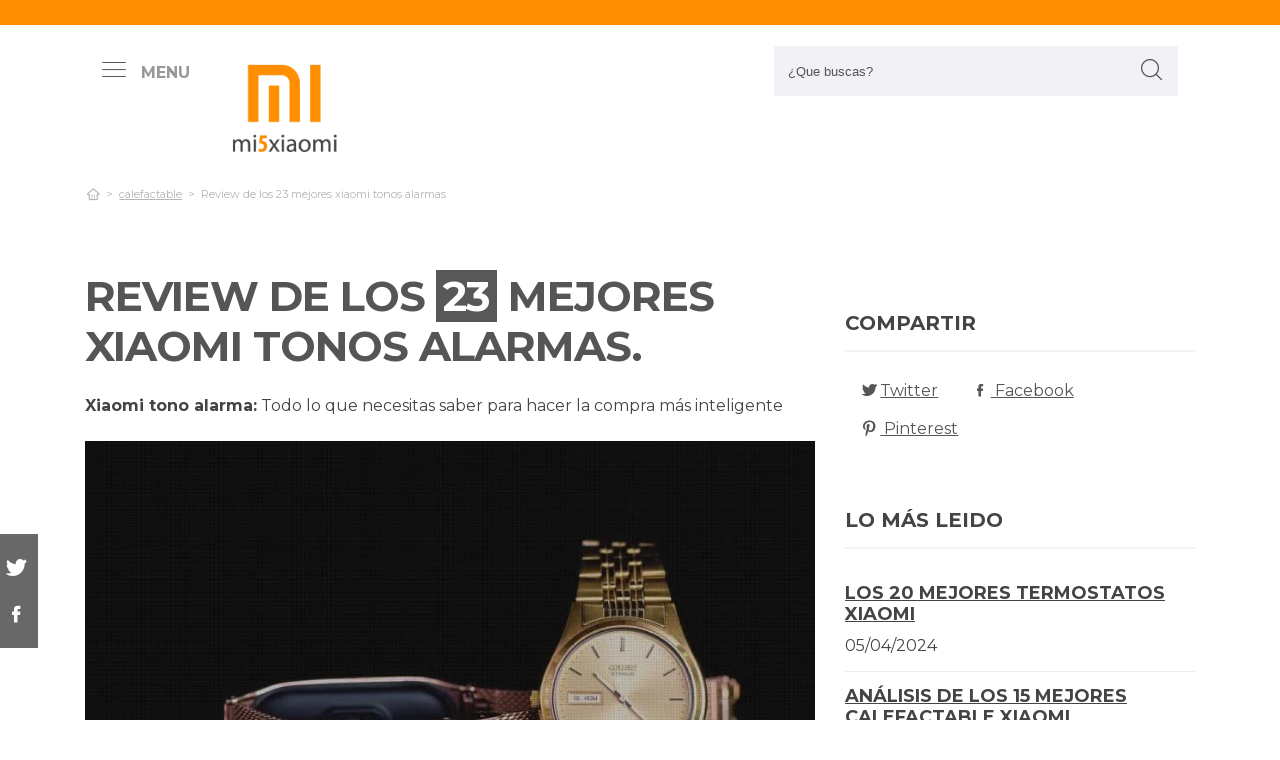

--- FILE ---
content_type: text/html; charset=UTF-8
request_url: https://www.mi5xiaomi.com/es/xiaomi-tono-alarma
body_size: 69056
content:
<!DOCTYPE html> <html lang="es">  <head> <meta charset="utf-8">  <title>ᐉ 23 Mejores XIAOMI TONOS ALARMAS &#124; ([mes] 2026) &#124; Ordenado por precio</title><meta name="description" content="La Guía más completa de comparación de xiaomi tono alarma. Nuestros propios gurús investigan los 23 mejores modelos de las marcas Top y consiguen los mejores descuentos para "/><script async src="https://pagead2.googlesyndication.com/pagead/js/adsbygoogle.js?client=ca-pub-1886208750066410" crossorigin="anonymous"></script><base href="https://www.mi5xiaomi.com/"><meta name="robots" content="all" /><meta name="yandex-verify" content="3472b77e94dd3fa3" /><meta name="google-site-verification" content="szsHAAT6cA9cDm2IZQaLur9EtwfE4QwUZ8JWjGyFRRQ" /><meta http-equiv="content-language" content="es" /><meta name="language" content="es" /><meta name="format-detection" value="telephone=no"><meta name="robots" content="index,follow"><meta name="viewport" content="width=device-width, minimum-scale=1.0, maximum-scale=5.0" /><link rel="canonical" href="es/xiaomi-tono-alarma" /><meta name="twitter:card" content="summary" /><meta property="og:title" content="Review de los 23 mejores xiaomi tonos alarmas"><meta property="og:type" content="article"><meta property="og:image" content="https://www.mi5xiaomi.com/data/fotos/xiaomi-tono-alarma.jpg"><meta property="og:image:width" content="1280" /><meta property="og:image:height" content="853" /><meta property="og:url" content="es/xiaomi-tono-alarma"><meta property="og:description" content=""><meta name="twitter:title" content="Review de los 23 mejores xiaomi tonos alarmas"><link href="css/073992965c541e91bb5015c10e24abf9.css" rel="stylesheet" type="text/css"><style media="all"></style><link rel="icon" type="image/png" href="favicon.png"><link rel="apple-touch-icon" sizes="57x57" href="apple-icon-57x57.png"><link rel="apple-touch-icon" sizes="72x72" href="apple-icon-72x72.png"><script async src='https://www.googletagmanager.com/gtag/js?id=G-RR6YK1F81W'></script><script> window.dataLayer = window.dataLayer || []; function gtag(){dataLayer.push(arguments);} gtag('js', new Date()); gtag('config', 'G-RR6YK1F81W');</script><script>(function(i,s,o,g,r,a,m){i['GoogleAnalyticsObject']=r;i[r]=i[r]||function(){(i[r].q=i[r].q||[]).push(arguments)},i[r].l=1*new Date();a=s.createElement(o),m=s.getElementsByTagName(o)[0];a.async=1;a.src=g;m.parentNode.insertBefore(a,m)})(window,document,'script','https://www.google-analytics.com/analytics.js','ga');ga('create', 'UA-100562348-1', 'auto');ga('send', 'pageview');</script> </head> <body> <div id="wrapper"> <style>.vivemenu2 { margin:15px auto 5px; display:none;
}
.vivemenu2 a { color: #7b554f; transition:0.3s; cursor:pointer;	margin-left: 12px; margin-right: 12px;
}
.vivemenu2 a:hover { color: #ff9e37;
}
.vivemenu2 a.alli { border-bottom:2px solid #7b554f;
}
@media (min-width: 992px) { #showLeftPush{	display: inline-block !important;	margin-right: 5px;	padding-right: 30px;	margin-top: 10px;	}	#showLeftPush span { color:#999; }	.vivemenu2 { }
}
@media (min-width: 576px) {	.menu_anclado .logo {	width: 90px !important;	margin-top:7px !important;	}
}
@media (min-width: 768px) {	.nav-search {	padding-right: 20px;	float: right !important;	margin-top: 0;	padding-left: 20px;	}
}
.menu_anclado .nav-search #collapseBuscador { padding-top: 4px!important;
}
.header-bottom {	padding-bottom:0px !important;
}
@media (max-width: 768px) { .vivemenu2 a.alli { border:0px; }	.relative {	float: left;	position: absolute !important;	left: 12px;	top: 6px;	}	.logo {	float:none !important;	}
}
.relative {	position:relative;
}</style><header role="banner" class="clearfix"><div class="header-top d-none d-md-inline-block"> <div class="container"> </div> </div> <div class="header-bottom"> <div class="container cab1"><div class="relative paddingR10"><a aria-label="push" id="showLeftPush" href="#menu" rel="nofollow, noindex"><i class="icon-menu-1 paddingR10"></i><span class="d-none d-lg-inline-block"><b>MENU</b></span></a></div> <a href="https://www.mi5xiaomi.com/es/" title="Productos inalambricos" rel="index"><img src="images/logo_s.png" alt="Mi5xiaomi" class="logo"/></a> <div class="nav-search"> <a aria-label="Buscador" href="#collapseBuscador" data-toggle="collapse" data-target="#collapseBuscador2" aria-expanded="false" aria-controls="collapseBuscador"><img class="d-md-none" src="images/lupa.png" alt="" /></a> <div class="collapse" id="collapseBuscador"> <form role="search" target="_self" class="input-group search-bar" method="get" action=""> <input type="search" autocomplete="on" aria-label="Search Site" class="marginB0 input-group-field" placeholder="¿Que buscas?" value="" name="q" id="buscador_ajax" required valueMinlength="3" itemprop="query-input"> <span class="input-group-btn"> <button aria-label="boton-buscar" type="submit" class="btn"><i class="icon-lupa"></i></button> </span> </form> </div></div><div class="menuCategorias"><nav class="nav-bar" id="menu"> <ul class="barnav nav nav-fill vivemenu2 site-nav"> <li class="site-nav-niveluno nav-item cat-menu-item"><a href="https://www.mi5xiaomi.com/es/reloj-compatible-con-xiaomi" title="OPINIONES DE LOS MEJORES RELOJES COMPATIBLES CON XIAOMI" class=""><span>Reloj compatible con xiaomi</span></a></li><li class="site-nav-niveluno nav-item cat-menu-item"><a href="https://www.mi5xiaomi.com/es/xiaomi-redmi-mhl" title="LOS MEJORES XIAOMI REDMI MHL A LA VENTA" class=""><span>Xiaomi redmi mhl</span></a></li><li class="site-nav-niveluno nav-item cat-menu-item"><a href="https://www.mi5xiaomi.com/es/cascos-diadema-xiaomi" title="REVIEW DE LOS MEJORES CASCOS DIADEMAS XIAOMI" class=""><span>Cascos diadema xiaomi</span></a></li><li class="site-nav-niveluno nav-item cat-menu-item"><a href="https://www.mi5xiaomi.com/es/telefonos-xiaomi-5-pulgadas" title="Opiniones de los mejores Teléfonos Xiaomi 5 Pulgadas" class=""><span>Teléfonos xiaomi 5 pulgadas</span></a></li><li class="site-nav-niveluno nav-item cat-menu-item"><a href="https://www.mi5xiaomi.com/es/bateria-externa-patinete-xiaomi" title="Análisis de las mejores Baterias Externas Patinetes Xiaomi" class=""><span>Bateria externa patinete xiaomi</span></a></li><li class="site-nav-niveluno nav-item cat-menu-item"><a href="https://www.mi5xiaomi.com/es/xiaomi-qualcomm-snapdragon-800" title="Los Mejores xiaomi qualcomm snapdragon 800 para comprar" class=""><span>Xiaomi qualcomm snapdragon 800</span></a></li><li class="site-nav-niveluno nav-item cat-menu-item"><a href="https://www.mi5xiaomi.com/es/reloj-inteligente-xiaomi-nfc" title="LOS MEJORES RELOJES INTELIGENTES XIAOMI NFC" class=""><span>Reloj inteligente xiaomi nfc</span></a></li><li class="site-nav-niveluno nav-item cat-menu-item"><a href="https://www.mi5xiaomi.com/es/router-xiaomi-sim" title="REVIEW DE LOS MEJORES ROUTERS XIAOMI SIM A LA VENTA" class=""><span>Router xiaomi sim</span></a></li><li class="site-nav-niveluno nav-item cat-menu-item"><a href="https://www.mi5xiaomi.com/es/ebook-xiaomi-10-pulgadas" title=" MEJORES EBOOKS XIAOMI 10 PULGADAS PARA COMPRAR" class=""><span>Ebook xiaomi 10 pulgadas</span></a></li><li class="site-nav-niveluno nav-item cat-menu-item"><a href="https://www.mi5xiaomi.com/es/gps-dual-xiaomi" title="MEJORES GPS DUALES XIAOMI PARA COMPRAR" class=""><span>Gps dual xiaomi</span></a></li><li class="site-nav-niveluno nav-item cat-menu-item"><a href="https://www.mi5xiaomi.com/es/smartwatch-ecg-xiaomi" title="Análisis de los mejores smartwatch ecg xiaomi para comprar" class=""><span>Smartwatch ecg xiaomi</span></a></li><li class="site-nav-niveluno nav-item cat-menu-item"><a href="https://www.mi5xiaomi.com/es/xiaomi-smartwatch-ninos" title="LOS MEJORES XIAOMI SMARTWATCH PARA NIÑOS" class=""><span>Xiaomi smartwatch niños</span></a></li><li class="site-nav-niveluno nav-item cat-menu-item"><a href="https://www.mi5xiaomi.com/es/movil-xiaomi-pantalla-grande" title="LOS MEJORES MÓVILES XIAOMI PANTALLAS GRANDES" class=""><span>Movil xiaomi pantalla grande</span></a></li><li class="site-nav-niveluno nav-item cat-menu-item"><a href="https://www.mi5xiaomi.com/es/bateria-xiaomi-qicycle-ef1" title="Análisis de las mejores Baterías Xiaomi Qicycle Ef1" class=""><span>Batería xiaomi qicycle ef1</span></a></li><li class="site-nav-niveluno nav-item cat-menu-item"><a href="https://www.mi5xiaomi.com/es/reloj-xiaomi-compatible-con-iphone" title="Los mejores Relojes Xiaomi Compatibles Con Iphone" class=""><span>Reloj xiaomi compatible con iphone</span></a></li><li class="site-nav-niveluno nav-item cat-menu-item"><a href="https://www.mi5xiaomi.com/es/xiaomi-redmi-airdots-compatible-iphone" title="Opiniones de los mejores Xiaomi Redmi Airdots Compatibles Iphone" class=""><span>Xiaomi redmi airdots compatible iphone</span></a></li><li class="site-nav-niveluno nav-item cat-menu-item"><a href="https://www.mi5xiaomi.com/es/adaptador-usb-ca-jack-3-5-xiaomi" title="LOS MEJORES ADAPTADORES USB CA JACK 3 5 XIAOMI" class=""><span>Adaptador usb ca jack 3 5 xiaomi</span></a></li><li class="site-nav-niveluno nav-item cat-menu-item"><a href="https://www.mi5xiaomi.com/es/xiaomi-amazfit-spotify" title="LOS MEJORES XIAOMI AMAZFIT SPOTIFY PARA COMPRAR" class=""><span>Xiaomi amazfit spotify</span></a></li><li class="site-nav-niveluno nav-item cat-menu-item"><a href="https://www.mi5xiaomi.com/es/suspension-xiaomi-m365" title="LAS MEJORES SUSPENSIONES XIAOMI M365" class=""><span>Suspensión xiaomi m365</span></a></li><li class="site-nav-niveluno nav-item cat-menu-item"><a href="https://www.mi5xiaomi.com/es/smartwatch-xiaomi-4g-lte" title="Análisis de los mejores Smartwatch Xiaomi 4g Lte" class=""><span>Smartwatch xiaomi 4g lte</span></a></li><li class="site-nav-niveluno nav-item cat-menu-item"><a href="https://www.mi5xiaomi.com/es/xiaomi-pocophone" title="LOS MEJORES XIAOMI POCOPHONE" class=""><span>Xiaomi pocophone</span></a></li><li class="site-nav-niveluno nav-item cat-menu-item"><a href="https://www.mi5xiaomi.com/es/zigbee-xiaomi-gateway" title="MEJORES ZIGBEE XIAOMI GATEWAY" class=""><span>Zigbee xiaomi gateway</span></a></li><li class="site-nav-niveluno nav-item cat-menu-item"><a href="https://www.mi5xiaomi.com/es/xiaomi-unotec-smartwatch" title="Review de los mejores xiaomi unotec smartwatch para comprar" class=""><span>Xiaomi unotec smartwatch</span></a></li></ul></nav></div> </div> <div class="desplegable-cat"></div> </div> </header> <div class="container"> <div class="row" id="category-breadcrumb"> <div class="col-12"> <ul> <li><a href="" itemprop="item" title="Sex shop"><span itemprop="name"><i class="icon-home-outline"></i></span></a><meta itemprop="position" content=1 /></li><li><a href="https://www.mi5xiaomi.com/es/calefactable" title="calefactable"><span>calefactable</span></a></li><li class="active"><span>Review de los 23 mejores xiaomi tonos alarmas</span></li><script type="application/ld+json">{	"@context": "http://schema.org",	"@type": "BreadcrumbList",	"itemListElement":	[	{	"@type": "ListItem",	"position": 1,	"item":	{	"@id": "https://www.mi5xiaomi.com/es/calefactable",	"name": "calefactable"	}	}	,{	"@type": "ListItem",	"position": 2,	"item":	{	"@id": "",	"name": "Review de los 23 mejores xiaomi tonos alarmas"	}	}]	}</script> </ul> </div> </div> <div class="row paddingT40-md"> <div class="col-12 col-md-9 col-lg-8"> <article class="article paddingB60" itemscope itemtype="https://schema.org/NewsArticle"> <meta itemscope itemprop="mainEntityOfPage" itemType="https://schema.org/WebPage" itemid="https://www.mi5xiaomi.com/es/xiaomi-tono-alarma"/> <h1 class="titulo-noticia" itemprop="headline">Review de los <span class="etiqueta_numero">23</span> mejores xiaomi tonos alarmas.</h1> <p><b>Xiaomi tono alarma:</b> Todo lo que necesitas saber para hacer la compra más inteligente</p><figure class="article-media-container" itemprop="image" itemscope itemtype="https://schema.org/ImageObject"><picture> <source media="(max-width:768px)" srcset="fr-400x188-data/fotos/xiaomi-tono-alarma.jpg"> <source media="(min-width:769px)" srcset="fr-850x400-data/fotos/xiaomi-tono-alarma.jpg"> <img src="data/fotos/xiaomi-tono-alarma.jpg" alt="Review de los 23 mejores xiaomi tonos alarmas" style="widht:auto"></picture> <meta itemprop="url" content="https://www.mi5xiaomi.com/data/fotos/xiaomi-tono-alarma.jpg"> <meta itemprop="width" content="1280"> <meta itemprop="height" content="853"></figure> <span class="fecha_noticia">02 Aug</span> <div class="article-meta-container"><meta itemprop="author" content="Administrador"/> <meta itemprop="name" content="Review de los 23 mejores xiaomi tonos alarmas"/> <meta itemprop="datePublished" datetime="2023-08-2" content="2023-08-2"/> <meta itemprop="dateModified" content="2023-08-2"><div itemprop="publisher" itemtype="http://schema.org/Organization" itemscope="" class="d-none"> <span itemprop="name">Mi5xiaomi</span> <span itemprop="logo" itemscope itemtype="http://schema.org/ImageObject"><meta itemprop="url" content="https://www.mi5xiaomi.com/data/fotos/logo.png"></span></div> <i class="icon-comment paddingL20"></i> <a href="es/xiaomi-tono-alarma#comentarios" rel="nofollow">0 <span class="d-none d-lg-inline-block">Comentario(s)</span></a> <i class="icon-heart paddingL20"></i> <a href="es/xiaomi-tono-alarma?like=1" rel="nofollow">2</a> <i class="icon-eye paddingL20"></i> 180 </div> <div class="article-content-container" itemprop="description"> <blockquote>Actualizada el 02 de Aug de 2023</blockquote><h2>¿Qué xiaomi tonos alarmas comprar?</h2><p>Completo análisis para <b>xiaomi tono alarma</b>. Nuestros expertos destripan los 23 modelos más cotizados de las marcas Top 🥇 y hallan los mejores descuentos para ti. No te la juegues en el momento de <b>adquirir online tonos</b>, con nuestra elección te ahorrarás horas de búsqueda y indagación, estás en el sitio correcto para solucionar todas tus inquietudes y comprar online el precio más tentador.</p><div class="row metodo"><div class="col-12 text-center"><span class="nuestro_metodo">MÉTODO DE ANÁLISIS</span></div><div class="col col-6 col-sm-3"><svg id="metodo__icon-first" data-name="Layer 1" xmlns="http://www.w3.org/2000/svg" viewBox="0 0 76.1 60"><circle class="cls-1" cx="43.76" cy="22.34" r="20.26"></circle><polyline class="cls-2" points="34.76 47.09 34.76 58.5 1.5 58.5 1.5 25.24 17.22 25.24"></polyline><polyline class="cls-2" points="29.54 25.24 34.76 25.24 34.76 34.08"></polyline><line class="cls-2" x1="41.73" y1="48.91" x2="34.76" y2="58.5"></line><polyline class="cls-2" points="30.22 17.34 44.33 17.34 44.33 36.92"></polyline><polyline class="cls-2" points="1.5 25.24 15.62 17.34 18.42 17.34"></polyline><line class="cls-3" x1="44.33" y1="17.35" x2="34.76" y2="25.24"></line><circle class="cls-3" cx="43.76" cy="22.34" r="20.84"></circle><line class="cls-4" x1="58.49" y1="37.08" x2="74.6" y2="53.19"></line><defs></defs></svg><style>.miavatar{	max-height: 120px !important;	height: auto !important; max-width: 120px !important; width: 100%; margin: 0px !important; border-radius: 50%; padding: 0px !important; border: solid 3px #fab280;	}
.metodo .nuestro_metodo{ font-weight: 700; margin-bottom: 22px; font-size: 20px; display: block; color: #e2935d;
}
.metodo{	padding-bottom: 60px;	padding-top: 15px;
}
.metodo svg, .metodo img {	max-height: 60px;	min-width: 79px;	display: block;	margin: 0 auto 8px auto;
}
.metodo__num {	font-style: normal;	font-weight: 700;	font-size: 1.5rem;	line-height: 130%;	display: block;	COLOR: #e2935d;
}
.metodo__text {	font-style: normal;	font-weight: 500;	font-size: 13px;	line-height: 1.3;	color: #fab280;	color: var(--kb-color-primary-2,#fab280);	display: block;
}
#metodo__icon-first {	margin-left: 38px;
}
.metodo__info {	text-align: center;	padding-top:10px; padding-bottom: 24px;
}
@media (min-width: 768px){	.metodo svg, .metodo img {	margin: 0;	width: auto;	height: 60px;	}	.metodo{	padding-top: 40px;	}	.metodo .nuestro_metodo {	margin-bottom: 30px;	}	#metodo__icon-first {	margin-left: 0;	}	.metodo .col {	display: flex;	}	.metodo .col {	border-left: 2px solid #F4F4F4;	border-right: 2px solid #F4F4F4;	}	.metodo .col:first-of-type {	border-left: none;	}	.metodo .col:last-of-type {	border-right: none;	}	.metodo__info {	padding-left: 10px;	}
}	#metodo__icon-first .cls-1{fill:#fff0e6;fill:var(--kb-color-primary, #fff0e6);opacity:.4}	#metodo__icon-first .cls-1,#metodo__icon-first .cls-2,#metodo__icon-first .cls-3,#metodo__icon-first .cls-4{stroke:#fab280;stroke:var(--kb-color-primary-2,#fab280);stroke-width:3px}	#metodo__icon-first .cls-1,#metodo__icon-first .cls-2,#metodo__icon-first .cls-4{stroke-linecap:round}	#metodo__icon-first .cls-1,#metodo__icon-first .cls-2{stroke-linejoin:round}	#metodo__icon-first .cls-2,#metodo__icon-first .cls-3{fill:none}	#metodo__icon-first .cls-3,#metodo__icon-first .cls-4{stroke-miterlimit:10}#metodo__icon-first .cls-4{fill:#1d1d1b}</style><div class="metodo__info"><span class="metodo__num">21</span><span class="metodo__text">Productos evaluados</span></div></div><div class="col col-6 col-sm-3"><svg id="metodo__icon-second" data-name="Layer 1" xmlns="http://www.w3.org/2000/svg" viewBox="0 0 54.74 60"><circle class="cls-1" cx="27.32" cy="34.65" r="23.85"></circle><circle class="cls-3" cx="27.32" cy="34.65" r="23.85"></circle><polyline class="cls-2" points="27.32 19.53 27.32 36.43 36.33 36.43"></polyline><polyline class="cls-2" points="3.96 17.76 1.5 15.31 6.54 10.26 8.93 12.65"></polyline><polyline class="cls-2" points="50.78 17.76 53.24 15.31 48.2 10.26 45.81 12.65"></polyline><path class="cls-2" d="M31.82,6a4.51,4.51,0,0,0-9,0"></path><defs></defs></svg><style>#metodo__icon-second .cls-3 { fill: none; stroke: #fab280; stroke: var(--kb-color-primary-2, #fab280); stroke-width: 3px;	}	#metodo__icon-second .cls-1 { fill: #fff0e6; fill: var(--kb-color-primary, #fff0e6); opacity: .4;	} #metodo__icon-second .cls-1, #metodo__icon-second .cls-2 { stroke: #fab280; stroke: var(--kb-color-primary-2,#fab280); stroke-linecap: round; stroke-linejoin: round; stroke-width: 3px } #metodo__icon-second .cls-2 { fill: none }</style><div class="metodo__info"><span class="metodo__num">23</span><span class="metodo__text">Horas invertidas</span></div></div><div class="col col-6 col-sm-3"><svg id="metodo__icon-third" data-name="Layer 1" xmlns="http://www.w3.org/2000/svg" viewBox="0 0 63.51 60"><circle class="cir-1" cx="30.76" cy="22.43" r="20.34" stroke-linecap="round" stroke-linejoin="round" stroke-width="3"></circle><circle class="cls-2" cx="30.76" cy="22.43" r="20.93"></circle><path class="cls-2" d="M45.56 37.23l16.45 16.46M38.76 35.87V29.2L23.99 14.42M5.71 13.62H1.5V58.5h37.26V47.18M38.76 29.77H23.73"></path><path class="cls-2" d="M38.76 29.77H23.73V14.24h-5.67"></path><defs></defs></svg><style> #metodo__icon-third .cls-2{	stroke:#fff0e6;	stroke:var(--kb-color-primary-2, #fab280);	stroke-linecap:round;stroke-linejoin:round;stroke-width:3px;fill:none } #metodo__icon-third .cir-1 {	fill: rgb(207, 232, 255);	fill: var(--kb-color-primary ,#fff0e6);	opacity: .4; }</style><div class="metodo__info"><span class="metodo__num">19</span><span class="metodo__text">Artículos analisados</span></div></div><div class="col col-6 col-sm-3"><svg id="metodo__icon-fourth" data-name="Layer 1" xmlns="http://www.w3.org/2000/svg" viewBox="0 0 67.78 60"><path d="M66.35 16.73A15.16 15.16 0 1037.42 23c.55 1.21-2.65 9.56-2.65 9.56s6.55-4.3 7.62-3.54a15.14 15.14 0 0024-12.33z" stroke="#fff0e6" stroke-linecap="round" stroke-linejoin="round" stroke-width="3" fill="var(--kb-color-primary ,#fff0e6)" style="opacity: .4"></path><path d="M66.35 16.73A15.16 15.16 0 1037.42 23c.55 1.21-2.65 9.56-2.65 9.56s6.55-4.3 7.62-3.54a15.14 15.14 0 0024-12.33z" stroke="var(--kb-color-primary-2, #fab280)" stroke-linecap="round" stroke-linejoin="round" stroke-width="3" fill="none"></path><path d="M45.92 15.05a1.72 1.72 0 100 3.43 1.72 1.72 0 000-3.43zm5.62 0a1.72 1.72 0 000 3.43 1.72 1.72 0 100-3.43zm5.62 0a1.72 1.72 0 000 3.43 1.72 1.72 0 100-3.43z" fill="var(--kb-color-primary-2, #fab280)"></path><path class="xcls-3 boy" d="M26.8 25v7.57a8 8 0 01-8 8h-1.39a8 8 0 01-8-8V25"></path><path class="xcls-3 boy" d="M9.43 28c-3.31 0-3.31-5.72-3.31-5.72a11.05 11.05 0 0111-11h1.95a11.05 11.05 0 0111 11S30.63 28 26.8 28M9.43 24.2a9.78 9.78 0 009.71-1.2m7.66 2s-4.68 1.19-7.66-2m-3.73 17.52v5.07m5.41-4.75v5.31M1.43 58.57v-6.65a5.32 5.32 0 011.91-4L10.45 44s6.92 5.68 15.29-.15L32.85 48a5.31 5.31 0 011.92 4v6.66"></path><defs></defs></svg><style>#metodo__icon-fourth .xcls-3{	stroke:#fab280;	stroke-linecap:round;	stroke-linejoin:round;	stroke-width:3px;	fill:none;	}	#metodo__icon-fourth .boy {	stroke: #fab280;	stroke: var(--kb-color-primary-2, #fab280);	}</style><div class="metodo__info"><span class="metodo__num">63</span><span class="metodo__text">Opiniones de usuarios</span></div></div></div><ul class="ul-indice"><li class='indice'>Índice</li><li><a href="https://www.mi5xiaomi.com/es/xiaomi-tono-alarma#Caracterisitcas_de_los_mejores_23_xiaomi_tono_alarma">1. Caracterísitcas de los mejores 23 xiaomi tono alarma</a></li><li><a href="https://www.mi5xiaomi.com/es/xiaomi-tono-alarma#Xiaomi_mi_home_security_camera_360°___camara_de_vigilancia__1080p__blanco" class="ancla_producto"><div class="row indiceproductos"><div class="col-3"><div class="txt_media">9.1 <span>SOBRESALIENTE</span></div></div><div class="col-3"><div><img loading="lazy" src="https://m.media-amazon.com/images/I/21v1rodN3DL.jpg" alt="Xiaomi MI Home Security Camera 360° - Cámara de vigilancia, 1080p, blanco" class="img-responsive"></div></div><div class="col-6">1. Xiaomi MI Home Security Camera 360° - Cámara de vigilancia, 1080p, blanco</div></div></a></li><li><a href="https://www.mi5xiaomi.com/es/xiaomi-tono-alarma#Homvilla_reloj_despertador_digital_con_pantalla_led_de_temperatura__alarma_de_espejo_portatil_con_alarma_doble_tiempo_de_repeticion_4_niveles_de_brillo_regulable_13_musica_despertadores_digitales" class="ancla_producto"><div class="row indiceproductos"><div class="col-3"><div class="txt_media">8.8 <span>NOTABLE</span></div></div><div class="col-3"><div><img loading="lazy" src="https://m.media-amazon.com/images/I/41eusDIj9YL.jpg" alt="HOMVILLA Reloj Despertador Digital con Pantalla LED de Temperatura, Alarma de Espejo Portátil con Alarma Doble Tiempo de Repetición 4 Niveles de Brillo Regulable 13 Música Despertadores Digitales" class="img-responsive"></div></div><div class="col-6">2. HOMVILLA Reloj Despertador Digital con Pantalla LED de Temperatura, Alarma de Espejo Portátil con Alarma Doble Tiempo de Repetición 4 Niveles de Brillo Regulable 13 Música Despertadores Digitales</div></div></a></li><li><a href="https://www.mi5xiaomi.com/es/xiaomi-tono-alarma#Reloj_inteligente_mujer_hombre__smartwatch_con_pulsometro__pulsera_actividad_inteligente_con_cronometros_podometro_caloria_monitor_de_sueno__impermeable_ip68_mujer_reloj_para_android_iphone" class="ancla_producto"><div class="row indiceproductos"><div class="col-3"><div class="txt_media">8.6 <span>NOTABLE</span></div></div><div class="col-3"><div><img loading="lazy" src="https://m.media-amazon.com/images/I/41kMSgc8FiL.jpg" alt="Reloj Inteligente Mujer Hombre, Smartwatch con Pulsómetro, Pulsera Actividad Inteligente con Cronómetros Podómetro Caloría,Monitor de Sueño, Impermeable IP68 Mujer Reloj para Android iPhone" class="img-responsive"></div></div><div class="col-6">3. Reloj Inteligente Mujer Hombre, Smartwatch con Pulsómetro, Pulsera Actividad Inteligente con Cronómetros Podómetro Caloría,Monitor de Sueño, Impermeable IP68 Mujer Reloj para Android iPhone</div></div></a></li><li><a href="https://www.mi5xiaomi.com/es/xiaomi-tono-alarma#Telefonos_moviles_para_mayores_con_teclas_grandes__artfone_c1_senior__facil_de_usar_celular_para_ancianos_con_boton_sos__camara__negro" class="ancla_producto"><div class="row indiceproductos"><div class="col-3"><div class="txt_media">8.2 <span>NOTABLE</span></div></div><div class="col-3"><div><img loading="lazy" src="https://m.media-amazon.com/images/I/41j5Xi+l6sL.jpg" alt="Teléfonos móviles para Mayores con Teclas Grandes, Artfone C1 Senior, fácil de Usar Celular para Ancianos con botón SOS, Cámara, Negro" class="img-responsive"></div></div><div class="col-6">4. Teléfonos móviles para Mayores con Teclas Grandes, Artfone C1 Senior, fácil de Usar Celular para Ancianos con botón SOS, Cámara, Negro</div></div></a></li><li><a href="https://www.mi5xiaomi.com/es/xiaomi-tono-alarma#Xiaomi_14273___auriculares__color_negro" class="ancla_producto"><div class="row indiceproductos"><div class="col-3"><div class="txt_media">8.6 <span>NOTABLE</span></div></div><div class="col-3"><div><img loading="lazy" src="https://m.media-amazon.com/images/I/41nbb3gqDZL.jpg" alt="Xiaomi 14273 - Auriculares, color negro" class="img-responsive"></div></div><div class="col-6">5. Xiaomi 14273 - Auriculares, color negro</div></div></a></li><li><a href="https://www.mi5xiaomi.com/es/xiaomi-tono-alarma#Popglory_smart_watch__reloj_inteligente_con_oxigeno_sanguineo_presion_arterial_frecuencia_cardiaca__pulsera_actividad_impermeable_ip67_para_hombre_mujer_para_ios_android" class="ancla_producto"><div class="row indiceproductos"><div class="col-3"><div class="txt_media">8.6 <span>NOTABLE</span></div></div><div class="col-3"><div><img loading="lazy" src="https://m.media-amazon.com/images/I/41YWQ8Ha1IL._SL500_.jpg" alt="Popglory Smart Watch, Reloj Inteligente con Oxígeno Sanguíneo Presión Arterial Frecuencia Cardíaca, Pulsera Actividad Impermeable IP67 para Hombre Mujer para iOS Android" class="img-responsive"></div></div><div class="col-6">6. Popglory Smart Watch, Reloj Inteligente con Oxígeno Sanguíneo Presión Arterial Frecuencia Cardíaca, Pulsera Actividad Impermeable IP67 para Hombre Mujer para iOS Android</div></div></a></li><li><a href="https://www.mi5xiaomi.com/es/xiaomi-tono-alarma#Radio_despertador_digital__fm_radio_reloj_despertadores_con_puerto_usb__alarmas_dual_con_5_sonidos_16_tonos__pantalla_led___6_brillos_12_24_h__snooze__blanco_" class="ancla_producto"><div class="row indiceproductos"><div class="col-3"><div class="txt_media">8.6 <span>NOTABLE</span></div></div><div class="col-3"><div><img loading="lazy" src="https://m.media-amazon.com/images/I/71fjMMSQnzL._AC_SL1500_.jpg" alt=" Radio Despertador Digital, FM Radio Reloj Despertadores con Puerto USB, Alarmas Dual con 5 Sonidos 16 Tonos, Pantalla LED &amp; 6 Brillos,12/24 H, Snooze (Blanco) " class="img-responsive"></div></div><div class="col-6">7. Radio Despertador Digital, FM Radio Reloj Despertadores con Puerto USB, Alarmas Dual con 5 Sonidos 16 Tonos, Pantalla LED &amp; 6 Brillos,12/24 H, Snooze (Blanco) </div></div></a></li><li><a href="https://www.mi5xiaomi.com/es/xiaomi-tono-alarma#Nuevo_kit_de_5_piezas_ring_alarm_de_amazon__2_a_generacion____sistema_de_seguridad_para_el_hogar_compatible_con_alexa_y_con_vigilancia_asistida_opcional__sin_compromisos_a_largo_plazo" class="ancla_producto"><div class="row indiceproductos"><div class="col-3"><div class="txt_media">8.8 <span>NOTABLE</span></div></div><div class="col-3"><div><img loading="lazy" src="https://m.media-amazon.com/images/I/31IXn6C9ZVL._SL500_.jpg" alt=" Nuevo kit de 5 piezas Ring Alarm de Amazon (2.ª generación) | Sistema de seguridad para el hogar compatible con Alexa y con vigilancia asistida opcional, sin compromisos a largo plazo " class="img-responsive"></div></div><div class="col-6">8. Nuevo kit de 5 piezas Ring Alarm de Amazon (2.ª generación) | Sistema de seguridad para el hogar compatible con Alexa y con vigilancia asistida opcional, sin compromisos a largo plazo </div></div></a></li><li><a href="https://www.mi5xiaomi.com/es/xiaomi-tono-alarma#Sistema_de_alarma_domestica_inalambrica__tecpeak_kit_de_alarma_wifi_gsm_con_seguridad_sirena_proporciona_un_modo_altamente_eficaz_para_proteger_tu_hogar_y_oficina" class="ancla_producto"><div class="row indiceproductos"><div class="col-3"><div class="txt_media">8.8 <span>NOTABLE</span></div></div><div class="col-3"><div><img loading="lazy" src="https://m.media-amazon.com/images/I/61dyUduHd7S._AC_SL1258_.jpg" alt=" Sistema de alarma doméstica inalámbrica, TecPeak Kit de alarma WiFi/GSM con seguridad sirena proporciona un modo altamente eficaz para proteger tu hogar y oficina... " class="img-responsive"></div></div><div class="col-6">9. Sistema de alarma doméstica inalámbrica, TecPeak Kit de alarma WiFi/GSM con seguridad sirena proporciona un modo altamente eficaz para proteger tu hogar y oficina... </div></div></a></li><li><a href="https://www.mi5xiaomi.com/es/xiaomi-tono-alarma#Agshome_alarmas_para_casa_wifi__alarma_casa_con_1_sirena__5_sensor_puerta _2_mandos_a_distancia__alarma_sin_cuotas__alarma_de_aplicacion_a_traves_de_la_red_movil" class="ancla_producto"><div class="row indiceproductos"><div class="col-3"><div class="txt_media">8.2 <span>NOTABLE</span></div></div><div class="col-3"><div><img loading="lazy" src="https://m.media-amazon.com/images/I/41d-nKArvLL.jpg" alt="AGSHOME Alarmas para Casa WiFi, Alarma Casa con 1 Sirena, 5 Sensor Puerta  2 Mandos A Distancia, Alarma Sin Cuotas, Alarma De Aplicación A Través De La Red Móvil" class="img-responsive"></div></div><div class="col-6">10. AGSHOME Alarmas para Casa WiFi, Alarma Casa con 1 Sirena, 5 Sensor Puerta  2 Mandos A Distancia, Alarma Sin Cuotas, Alarma De Aplicación A Través De La Red Móvil</div></div></a></li><li><a href="https://www.mi5xiaomi.com/es/xiaomi-tono-alarma#Agshome_alarma_inalambrica_para_el_hogar__15_piezas_wifi_alarma_seguridad_sistema_antirrobo_inalambrico_120db__kit_de_seguridad_para_el_hogar__ampliable___compatible_con_alexa__asistente_de_google" class="ancla_producto"><div class="row indiceproductos"><div class="col-3"><div class="txt_media">8 <span>NOTABLE</span></div></div><div class="col-3"><div><img loading="lazy" src="https://m.media-amazon.com/images/I/613W6EHyAmL._AC_SL1500_.jpg" alt="AGSHOME Alarma inalámbrica para el hogar, 15 Piezas WiFi Alarma Seguridad Sistema antirrobo Inalámbrico 120DB, Kit de Seguridad para el hogar, Ampliable - Compatible con Alexa, Asistente de Google" class="img-responsive"></div></div><div class="col-6">11. AGSHOME Alarma inalámbrica para el hogar, 15 Piezas WiFi Alarma Seguridad Sistema antirrobo Inalámbrico 120DB, Kit de Seguridad para el hogar, Ampliable - Compatible con Alexa, Asistente de Google</div></div></a></li><li><a href="https://www.mi5xiaomi.com/es/xiaomi-tono-alarma#Despertador_philips_con_radio__con_pantalla_de_espejo_para_la_cabecera__radio_digital_con_doble_alarma__temporizador_para_dormir_y_funcion_de_repeticion__bateria_portatil_de_reserva__radio_con_usb" class="ancla_producto"><div class="row indiceproductos"><div class="col-3"><div class="txt_media">8.5 <span>NOTABLE</span></div></div><div class="col-3"><div><img loading="lazy" src="https://m.media-amazon.com/images/I/41KbsVKTvdL._AC_SL1250_.jpg" alt="Despertador Philips con Radio, con Pantalla de Espejo para la cabecera, Radio Digital con Doble Alarma, Temporizador para Dormir y función de repetición, batería portátil de Reserva, Radio con USB" class="img-responsive"></div></div><div class="col-6">12. Despertador Philips con Radio, con Pantalla de Espejo para la cabecera, Radio Digital con Doble Alarma, Temporizador para Dormir y función de repetición, batería portátil de Reserva, Radio con USB</div></div></a></li><li><a href="https://www.mi5xiaomi.com/es/xiaomi-tono-alarma#Janeeyre_wifi_detector_de_fugas_de_agua_detector_de_inundaciones_alarma_de_agua_con_sonido_de_alarma_de_80db__notificacion_de_insercion_en_la_aplicacion_tuya_smart_smart_life" class="ancla_producto"><div class="row indiceproductos"><div class="col-3"><div class="txt_media">8.1 <span>NOTABLE</span></div></div><div class="col-3"><div><img loading="lazy" src="https://m.media-amazon.com/images/I/61gHR+gbQQL._SL1500_.jpg" alt="JaneEyre WiFi Detector de fugas de agua Detector de inundaciones Alarma de agua Con sonido de alarma de 80dB, notificación de inserción en la aplicación Tuya Smart/Smart Life" class="img-responsive"></div></div><div class="col-6">13. JaneEyre WiFi Detector de fugas de agua Detector de inundaciones Alarma de agua Con sonido de alarma de 80dB, notificación de inserción en la aplicación Tuya Smart/Smart Life</div></div></a></li><li><a href="https://www.mi5xiaomi.com/es/xiaomi-tono-alarma#Ksix___reloj_despertador__cargador_inalambrico_fast_charge_7_5w_10w_y_luz_de_noche" class="ancla_producto"><div class="row indiceproductos"><div class="col-3"><div class="txt_media">7.1 <span>NOTABLE</span></div></div><div class="col-3"><div><img loading="lazy" src="https://m.media-amazon.com/images/I/31ELXoE+qZL.jpg" alt="Ksix - Reloj Despertador, Cargador Inalámbrico Fast Charge 7.5w-10w y Luz de Noche" class="img-responsive"></div></div><div class="col-6">14. Ksix - Reloj Despertador, Cargador Inalámbrico Fast Charge 7.5w-10w y Luz de Noche</div></div></a></li><li><a href="https://www.mi5xiaomi.com/es/xiaomi-tono-alarma#Sistema_de_seguridad_para_el_hogar__sistema_de_alarma_inalambrico_de_camara_de_vigilancia_de_1080p_con_sirena_de_alarma_de_120db_compatible_con_alexa_google" class="ancla_producto"><div class="row indiceproductos"><div class="col-3"><div class="txt_media">7.4 <span>NOTABLE</span></div></div><div class="col-3"><div><img loading="lazy" src="https://m.media-amazon.com/images/I/61k5hvIBw8L._AC_SL1500_.jpg" alt="Sistema de Seguridad para el hogar, Sistema de Alarma inalámbrico de cámara de vigilancia de 1080p con Sirena de Alarma de 120dB Compatible con Alexa Google" class="img-responsive"></div></div><div class="col-6">15. Sistema de Seguridad para el hogar, Sistema de Alarma inalámbrico de cámara de vigilancia de 1080p con Sirena de Alarma de 120dB Compatible con Alexa Google</div></div></a></li><li><a href="https://www.mi5xiaomi.com/es/xiaomi-tono-alarma#Pgst_pb_68_433_mhz_sensor_de_alarma_antirrobo_con_sensor_de_puerta_inalambrico__pb68_2pcs_" class="ancla_producto"><div class="row indiceproductos"><div class="col-3"><div class="txt_media">7.5 <span>NOTABLE</span></div></div><div class="col-3"><div><img loading="lazy" src="https://m.media-amazon.com/images/I/41Bbu0sUqmL._SL1200_.jpg" alt="PGST PB-68 433 MHz Sensor de alarma antirrobo con sensor de puerta inalámbrico (PB68-2PCS)" class="img-responsive"></div></div><div class="col-6">16. PGST PB-68 433 MHz Sensor de alarma antirrobo con sensor de puerta inalámbrico (PB68-2PCS)</div></div></a></li><li><a href="https://www.mi5xiaomi.com/es/xiaomi-tono-alarma#Pgst_alarma_para_casa_inalambrica__pg103_antirrobo_casa_inalambrica__sistema_antirrobo_completo_con_sirena_de_alarma__sensor_de_puerta__sensor_de_movimiento_compatible…__pg_103_2g_eu_b_" class="ancla_producto"><div class="row indiceproductos"><div class="col-3"><div class="txt_media">7.9 <span>NOTABLE</span></div></div><div class="col-3"><div><img loading="lazy" src="https://m.media-amazon.com/images/I/61JgAALhDCL._AC_SL1500_.jpg" alt="PGST Alarma para casa inalámbrica, PG103 antirrobo casa inalámbrica, Sistema antirrobo Completo con Sirena de Alarma, Sensor de Puerta, Sensor de Movimiento Compatible… (PG-103-2G-EU-B)" class="img-responsive"></div></div><div class="col-6">17. PGST Alarma para casa inalámbrica, PG103 antirrobo casa inalámbrica, Sistema antirrobo Completo con Sirena de Alarma, Sensor de Puerta, Sensor de Movimiento Compatible… (PG-103-2G-EU-B)</div></div></a></li><li><a href="https://www.mi5xiaomi.com/es/xiaomi-tono-alarma#Xiaomi_camara_mi_360°__1080p___camara_de_vigilancia__vista_a_360°__resolucion_1080p__deteccion_humana_ai__control_de_voz__soporte_tecnologia_wdr__blanco__version_italiana" class="ancla_producto"><div class="row indiceproductos"><div class="col-3"><div class="txt_media">7.4 <span>NOTABLE</span></div></div><div class="col-3"><div><img loading="lazy" src="https://m.media-amazon.com/images/I/31nU8PBC2+S._SL500_.jpg" alt=" Xiaomi Cámara Mi 360° (1080p), cámara de vigilancia, Vista a 360°, resolución 1080p, detección Humana AI, Control de Voz, Soporte tecnología WDR, Blanco, versión Italiana " class="img-responsive"></div></div><div class="col-6">18. Xiaomi Cámara Mi 360° (1080p), cámara de vigilancia, Vista a 360°, resolución 1080p, detección Humana AI, Control de Voz, Soporte tecnología WDR, Blanco, versión Italiana </div></div></a></li><li><a href="https://www.mi5xiaomi.com/es/xiaomi-tono-alarma#Pgst_sistema_de_seguridad_para_el_hogar_pg_107__alarmas_para_casa_wifi_de_4_3_pulgadas___2g__gprs_alarmas_antirrobo_inalambricas__app_remote_smart_siren_para_el_hogar__sistema_de_alarma_gsm_" class="ancla_producto"><div class="row indiceproductos"><div class="col-3"><div class="txt_media">7.4 <span>NOTABLE</span></div></div><div class="col-3"><div><img loading="lazy" src="https://m.media-amazon.com/images/I/41JgmrvMxVS._SL500_.jpg" alt=" PGST Sistema de seguridad para el hogar PG-107, alarmas para casa wifi de 4.3 pulgadas + 2G+ GPRS Alarmas antirrobo inalámbricas, App Remote Smart Siren para el hogar (sistema de alarma GSM) " class="img-responsive"></div></div><div class="col-6">19. PGST Sistema de seguridad para el hogar PG-107, alarmas para casa wifi de 4.3 pulgadas + 2G+ GPRS Alarmas antirrobo inalámbricas, App Remote Smart Siren para el hogar (sistema de alarma GSM) </div></div></a></li><li><a href="https://www.mi5xiaomi.com/es/xiaomi-tono-alarma#[base64]" class="ancla_producto"><div class="row indiceproductos"><div class="col-3"><div class="txt_media">7.9 <span>NOTABLE</span></div></div><div class="col-3"><div><img loading="lazy" src="https://m.media-amazon.com/images/I/411SDYXdW2L.jpg" alt="KERUI W18 GSM WIFI Sistema de Alarma Seguridad para Hogar por CALL/SMS/APP, Kits Alarma Antirrobo Inalámbrico DIY con Detector/Sensor de Movimiento de Alarma Puerta sin cuotas para Casa/Tienda/Oficina" class="img-responsive"></div></div><div class="col-6">20. KERUI W18 GSM WIFI Sistema de Alarma Seguridad para Hogar por CALL/SMS/APP, Kits Alarma Antirrobo Inalámbrico DIY con Detector/Sensor de Movimiento de Alarma Puerta sin cuotas para Casa/Tienda/Oficina</div></div></a></li><li><a href="https://www.mi5xiaomi.com/es/xiaomi-tono-alarma#Mi_360°_home_security_camera_2k_videocamara_de_vigilancia" class="ancla_producto"><div class="row indiceproductos"><div class="col-3"><div class="txt_media">5 <span>APROBADO</span></div></div><div class="col-3"><div><img loading="lazy" src="https://m.media-amazon.com/images/I/219E1fq6IkL._SL500_.jpg" alt=" Mi 360° Home Security Camera 2K Videocámara de vigilancia " class="img-responsive"></div></div><div class="col-6">21. Mi 360° Home Security Camera 2K Videocámara de vigilancia </div></div></a></li><li><a href="https://www.mi5xiaomi.com/es/xiaomi-tono-alarma#Nuevo_echo_dot__5_a_generacion__modelo_de_2022__con_reloj___altavoz_inteligente_con_reloj_y_alexa___blanco" class="ancla_producto"><div class="row indiceproductos"><div class="col-3"><div class="txt_media">5 <span>APROBADO</span></div></div><div class="col-3"><div><img loading="lazy" src="https://m.media-amazon.com/images/I/61LBCDIeqpL._AC_SL1000_.jpg" alt="Nuevo Echo Dot (5.ª generación, modelo de 2022) con reloj | Altavoz inteligente con reloj y Alexa | Blanco" class="img-responsive"></div></div><div class="col-6">22. Nuevo Echo Dot (5.ª generación, modelo de 2022) con reloj | Altavoz inteligente con reloj y Alexa | Blanco</div></div></a></li><li><a href="https://www.mi5xiaomi.com/es/xiaomi-tono-alarma#Pgst_alarma_antirrobo_inalambrica_para_el_hogar__10_kits_antirrobo_con_5_sensores_de_puerta_wifi__2_controles_remotos__1_sensor_de_movimiento__1_sirena__1_boton_sos__alexa__tuya__google_casa" class="ancla_producto"><div class="row indiceproductos"><div class="col-3"><div class="txt_media">5 <span>APROBADO</span></div></div><div class="col-3"><div><img loading="lazy" src="https://m.media-amazon.com/images/I/41wg3cmz+qS._SL500_.jpg" alt=" PGST Alarma antirrobo inalámbrica para el hogar, 10 Kits antirrobo con 5 sensores de Puerta WiFi, 2 Controles remotos, 1 Sensor de Movimiento, 1 Sirena, 1 botón SOS, Alexa, Tuya, Google Casa " class="img-responsive"></div></div><div class="col-6">23. PGST Alarma antirrobo inalámbrica para el hogar, 10 Kits antirrobo con 5 sensores de Puerta WiFi, 2 Controles remotos, 1 Sensor de Movimiento, 1 Sirena, 1 botón SOS, Alexa, Tuya, Google Casa </div></div></a></li></ul><div class="row marginT30"><div class="col-12"><a name="Caracterisitcas_de_los_mejores_23_xiaomi_tono_alarma"></a><h2>Caracterísitcas de los mejores 23 xiaomi tono alarma</h2></div><div class="col-12 col-md-4"><img loading="lazy" src="images/buena-compra-7.jpg" alt="Comparativas y opiniones sobre tonos xiaomi tono alarma"></div><div class="col-12 col-md-8"><p><b>¿Cuál comprar?, ¿Que opiniones tiene?, ¿Cuales son los más comercializados?</b> Hemos unido para tí una completa lista con los modelos top xiaomi, comentarios y precios, así conseguirás equiparar sus propios costes y sus propias características</p></div></div><hr><div class="contenedor_amazon paddingT50"><div class="row blog_producto"><div class="col-3 col-md-2"><div class="score">1</div></div><div class="col-9 col-md-10 paddingL0"><a name="Xiaomi_mi_home_security_camera_360°___camara_de_vigilancia__1080p__blanco"></a><h3 class="paddingT0 marginB0"><span data-atributo="aHR0cHM6Ly93d3cuYW1hem9uLmVzL2dwL3Byb2R1Y3QvQjA3S0NaMUoyVi9yZWY9YXNfbGlfcWZfYXNpbl9pbF90bD9pZT1VVEY4JnRhZz1taTV4aWFvbWkuY29tLTIxJmNyZWF0aXZlQVNJTj1CMDdLQ1oxSjJW" class="camuflaEnlace" target="_blank">Xiaomi MI Home Security Camera 360° - Cámara de vigilancia, 1080p, blanco</span></h3><div class="ratings-container"><span data-atributo="aHR0cHM6Ly93d3cuYW1hem9uLmVzL2dwL3Byb2R1Y3QvQjA3S0NaMUoyVi9yZWY9YXNfbGlfcWZfYXNpbl9pbF90bD9pZT1VVEY4JnRhZz1taTV4aWFvbWkuY29tLTIxJmNyZWF0aXZlQVNJTj1CMDdLQ1oxSjJWI2N1c3RvbWVyUmV2aWV3cw==" class="camuflaEnlace ancla-movimiento" target="_blank"><i class="icon-heart active"></i><i class="icon-heart active"></i><i class="icon-heart active"></i><i class="icon-heart active"></i><i class="icon-heart active"></i><span><i class="icon-comment"></i> 7</span> <span class="d-none d-lg-inline">opinion(es)</span></span></div></div><div class="col-12 paddingT20 text-center"><span data-atributo="aHR0cHM6Ly93d3cuYW1hem9uLmVzL2dwL3Byb2R1Y3QvQjA3S0NaMUoyVi9yZWY9YXNfbGlfcWZfYXNpbl9pbF90bD9pZT1VVEY4JnRhZz1taTV4aWFvbWkuY29tLTIxJmNyZWF0aXZlQVNJTj1CMDdLQ1oxSjJW" target="_blank" target="_blank" class="camuflaEnlace"><img loading="lazy" src="https://m.media-amazon.com/images/I/21v1rodN3DL.jpg" alt="Xiaomi MI Home Security Camera 360° - Cámara de vigilancia, 1080p, blanco"></span></div><div class="col-12 paddingT20"><span data-atributo="aHR0cHM6Ly93d3cuYW1hem9uLmVzL2dwL3Byb2R1Y3QvQjA3S0NaMUoyVi9yZWY9YXNfbGlfcWZfYXNpbl9pbF90bD9pZT1VVEY4JnRhZz1taTV4aWFvbWkuY29tLTIxJmNyZWF0aXZlQVNJTj1CMDdLQ1oxSjJW" target="_blank" class="camuflaEnlace btn btn-dos marginB20 w100"><i class="icon-eye size20"></i> VER Más FOTOS</span><span data-atributo="aHR0cHM6Ly93d3cuYW1hem9uLmVzL2dwL3Byb2R1Y3QvQjA3S0NaMUoyVi9yZWY9YXNfbGlfcWZfYXNpbl9pbF90bD9pZT1VVEY4JnRhZz1taTV4aWFvbWkuY29tLTIxJmNyZWF0aXZlQVNJTj1CMDdLQ1oxSjJW" target="_blank" title="Xiaomi MI Home Security Camera 360° - Cámara de vigilancia, 1080p, blanco" class="camuflaEnlace btn btn-uno marginB30 w100"><i class="icon-bolsa-de-la-compra size20"></i> 58,00€ EN AMAZON</span><div class="mas_info"><ul>Sin enchufes, solo cable USB<li><i class="icon-tag"></i> Marca: Xiaomi</li></ul></div><div class="row"><div class="col-12 col-md-4 paddingT20 stat_amazon"><div class="row"><div class="col-12 titulo_val"><i class="icon icon-award"></i> VALORACIÓN DEL PRODUCTO</div><div class="col-4 col-md-12"><div class="txt_media">9.1 <span>SOBRESALIENTE</span></div></div><div class="col-8 col-md-12"><div class="row"><div class="col-5">5 estrellas</div><div class="col-7"><div class="progress"><div class="progress-bar" role="progressbar" style="width: 74%" aria-valuenow="74" aria-valuemin="0" aria-valuemax="100"></div></div></div><div class="col-5">4 estrellas</div><div class="col-7"><div class="progress"><div class="progress-bar" role="progressbar" style="width: 16%" aria-valuenow="16" aria-valuemin="0" aria-valuemax="100"></div></div></div><div class="col-5">3 estrellas</div><div class="col-7"><div class="progress"><div class="progress-bar" role="progressbar" style="width: 4%" aria-valuenow="4" aria-valuemin="0" aria-valuemax="100"></div></div></div><div class="col-5">2 estrellas</div><div class="col-7"><div class="progress"><div class="progress-bar" role="progressbar" style="width: 2%" aria-valuenow="2" aria-valuemin="0" aria-valuemax="100"></div></div></div><div class="col-5">1 estrella</div><div class="col-7"><div class="progress"><div class="progress-bar" role="progressbar" style="width: 5%" aria-valuenow="5" aria-valuemin="0" aria-valuemax="100"></div></div></div></div></div><div class="col-12"><hr><ul class="ul-simple"></ul></div></div></div><div class="col-12 col-md-8 paddingT20 opi_amazon"><p><b>Opinión de un comprador:</b> Estamos antes una cámara de vigilancia muy polivalente y con demasiadas opciones interesantes. La aprovecho para vigilar a mi obsesión y cumple perfectamente con su funcion. <br /> Se configura por medio del app móvil inteligente "Mi Home" y proceso es muy sutil, pues dispone un asistente que te explica los pasos a proseguir. <br /> La cámara tiene bastante buena calidad (aunque hay que tener en cuenta que estamos hablando de una cámara de supervisión en un rango de costes bajos). Tiene un sensor infrarrojo para enriquecer la visión nocturna y, lo destacable de todo, es que es plenamente configurable en manera automático, suficiente de forma continua o deshabilitado (según lo requiramos). En mi coyuntura el modo automático creo que trabaja a las mil maravillas. <br /> Mientras visualizamos el streaming en vivo, tenemos la posibilidad de percibir el sonido que se emite en el lugar donde esté ubicada así como también comunicarnos desde el móvil para que nos cumplan a través del diminuto altavoz que incorpora. Esto creo que es útil porque puedo enviarle órdenes a mi peludita. <br /> En cuanto a la grabación o toma de instantáneas, es probable hacerlo desde nuestra app móvil inteligente. Pero también tenemos la posibilidad de preparar el servicio de vigilancia por detección de vibración y/o audio para que haga lo propio sobre una tarjeta de memoria instalada dentro de la cámara (no llega incluida). <br /> En definitiva, estamos ante una cámara económica y con mucha utilidad que nos brinda diferentes posibilidades para poder adaptar su funcionalidad a las necesidades personales de cada cliente del servicio. La aconsejo sin lugar a dudas.</p><p><span data-atributo='aHR0cHM6Ly93d3cuYW1hem9uLmVzL2dwL3Byb2R1Y3QvQjA3S0NaMUoyVi9yZWY9YXNfbGlfcWZfYXNpbl9pbF90bD9pZT1VVEY4JnRhZz1taTV4aWFvbWkuY29tLTIxJmNyZWF0aXZlQVNJTj1CMDdLQ1oxSjJWI2N1c3RvbWVyUmV2aWV3cw==' target='_blank' class='camuflaEnlace btn btn-dos marginB30'>VER MÁS OPINIONES</span></p></div></div><hr></div></div><div class="row blog_producto"><div class="col-3 col-md-2"><div class="score">2</div></div><div class="col-9 col-md-10 paddingL0"><a name="Homvilla_reloj_despertador_digital_con_pantalla_led_de_temperatura__alarma_de_espejo_portatil_con_alarma_doble_tiempo_de_repeticion_4_niveles_de_brillo_regulable_13_musica_despertadores_digitales"></a><h3 class="paddingT0 marginB0"><span data-atributo="aHR0cHM6Ly93d3cuYW1hem9uLmVzL2dwL3Byb2R1Y3QvQjA3WjFLVFJIOC9yZWY9YXNfbGlfcWZfYXNpbl9pbF90bD9pZT1VVEY4JnRhZz1taTV4aWFvbWkuY29tLTIxJmNyZWF0aXZlQVNJTj1CMDdaMUtUUkg4" class="camuflaEnlace" target="_blank">HOMVILLA Reloj Despertador Digital con Pantalla LED de Temperatura, Alarma de Espejo Portátil con Alarma Doble Tiempo de Repetición 4 Niveles de Brillo Regulable 13 Música Despertadores Digitales</span></h3><div class="ratings-container"><span data-atributo="aHR0cHM6Ly93d3cuYW1hem9uLmVzL2dwL3Byb2R1Y3QvQjA3WjFLVFJIOC9yZWY9YXNfbGlfcWZfYXNpbl9pbF90bD9pZT1VVEY4JnRhZz1taTV4aWFvbWkuY29tLTIxJmNyZWF0aXZlQVNJTj1CMDdaMUtUUkg4I2N1c3RvbWVyUmV2aWV3cw==" class="camuflaEnlace ancla-movimiento" target="_blank"><i class="icon-heart active"></i><i class="icon-heart active"></i><i class="icon-heart active"></i><i class="icon-heart active"></i><i class="icon-heart active"></i><span><i class="icon-comment"></i> 3</span> <span class="d-none d-lg-inline">opinion(es)</span></span></div></div><div class="col-12 paddingT20 text-center"><span data-atributo="aHR0cHM6Ly93d3cuYW1hem9uLmVzL2dwL3Byb2R1Y3QvQjA3WjFLVFJIOC9yZWY9YXNfbGlfcWZfYXNpbl9pbF90bD9pZT1VVEY4JnRhZz1taTV4aWFvbWkuY29tLTIxJmNyZWF0aXZlQVNJTj1CMDdaMUtUUkg4" target="_blank" target="_blank" class="camuflaEnlace"><img loading="lazy" src="https://m.media-amazon.com/images/I/41eusDIj9YL.jpg" alt="HOMVILLA Reloj Despertador Digital con Pantalla LED de Temperatura, Alarma de Espejo Portátil con Alarma Doble Tiempo de Repetición 4 Niveles de Brillo Regulable 13 Música Despertadores Digitales"></span></div><div class="col-12 paddingT20"><span data-atributo="aHR0cHM6Ly93d3cuYW1hem9uLmVzL2dwL3Byb2R1Y3QvQjA3WjFLVFJIOC9yZWY9YXNfbGlfcWZfYXNpbl9pbF90bD9pZT1VVEY4JnRhZz1taTV4aWFvbWkuY29tLTIxJmNyZWF0aXZlQVNJTj1CMDdaMUtUUkg4" target="_blank" class="camuflaEnlace btn btn-dos marginB20 w100"><i class="icon-eye size20"></i> VER Más FOTOS</span><span data-atributo="aHR0cHM6Ly93d3cuYW1hem9uLmVzL2dwL3Byb2R1Y3QvQjA3WjFLVFJIOC9yZWY9YXNfbGlfcWZfYXNpbl9pbF90bD9pZT1VVEY4JnRhZz1taTV4aWFvbWkuY29tLTIxJmNyZWF0aXZlQVNJTj1CMDdaMUtUUkg4" target="_blank" title="HOMVILLA Reloj Despertador Digital con Pantalla LED de Temperatura, Alarma de Espejo Portátil con Alarma Doble Tiempo de Repetición 4 Niveles de Brillo Regulable 13 Música Despertadores Digitales" class="camuflaEnlace btn btn-uno marginB30 w100"><i class="icon-bolsa-de-la-compra size20"></i> 19,54€ EN AMAZON</span><div class="mas_info"><ul><p>【❤</p><p>【Pantalla LED Grande】Nuestro reloj despertador cuenta con una pantalla LED grande con espejo de 5.6 pulgadas que facilita su lectura; como uno de los mejores despertadores para dormitorios debido a su simplicidad, este reloj digital premium es algo que disfrutará al despertarse cada mañana. Después de desembalar, primero retire la película protectora. ★ La pantalla de temperatura es solo de referencia. Puede haber algunos desviación debido a factores ambientales.❤</p><p>【Batería de Respaldo Incorporada y Alimentada por USB】Ya hemos incluido un cable USB de carga en nuestro reloj inteligente para su conveniencia para la alimentación, una batería de botón incorporada para guardar la configuración del reloj en caso de cortes de energía; la visualización de la hora admite formatos de 12 horas y 24 horas. (Precaución: Para cargar el reloj, conecte el puerto USB o solo adaptadores 5V/1A y 5V/2A.)❤</p><p>【Alarma Doble con Repetición】Las alarmas doble permiten configurar dos tiempos de activación diferentes. Se pueden configurar el tiempo de repetición, no es necesario apagar manualmente el despertador. Despiértate en diferentes momentos, haz tu vida más fácil y más conveniente.❤</p><p>【Brillo Ajustable Reloj Mesita de Noche】4 niveles de brillo ajustable. Pantalla digital LED grande, sentido visual claro y cómodo, se atenuará automáticamente de 10:00 p.m. a 6:00 a.m. Cuando se conecta con un cable USB, la luz LED estará siempre encendida. Al presionar el botón "SNOOZELIGHT" la pantalla puede mantener la iluminación durante 5 segundos.❤</p><p>【Espejo Mesa Despertadores】Tamaño: 14.5 × 6.5 × 3.2 CM (5.7 × 2.56 × 1.26 pulgadas), el mini reloj despertador con espejo simple y elegante puede decorar su dormitorio, sala de estar, pero también puede usarse como espejo cuando sea necesario.</p><li><i class="icon-tag"></i> Marca: Homvilla</li></ul></div><div class="row"><div class="col-12 col-md-4 paddingT20 stat_amazon"><div class="row"><div class="col-12 titulo_val"><i class="icon icon-award"></i> VALORACIÓN DEL PRODUCTO</div><div class="col-4 col-md-12"><div class="txt_media">8.8 <span>NOTABLE</span></div></div><div class="col-8 col-md-12"><div class="row"><div class="col-5">5 estrellas</div><div class="col-7"><div class="progress"><div class="progress-bar" role="progressbar" style="width: 67%" aria-valuenow="67" aria-valuemin="0" aria-valuemax="100"></div></div></div><div class="col-5">4 estrellas</div><div class="col-7"><div class="progress"><div class="progress-bar" role="progressbar" style="width: 20%" aria-valuenow="20" aria-valuemin="0" aria-valuemax="100"></div></div></div><div class="col-5">3 estrellas</div><div class="col-7"><div class="progress"><div class="progress-bar" role="progressbar" style="width: 6%" aria-valuenow="6" aria-valuemin="0" aria-valuemax="100"></div></div></div><div class="col-5">2 estrellas</div><div class="col-7"><div class="progress"><div class="progress-bar" role="progressbar" style="width: 2%" aria-valuenow="2" aria-valuemin="0" aria-valuemax="100"></div></div></div><div class="col-5">1 estrella</div><div class="col-7"><div class="progress"><div class="progress-bar" role="progressbar" style="width: 4%" aria-valuenow="4" aria-valuemin="0" aria-valuemax="100"></div></div></div></div></div><div class="col-12"><hr><ul class="ul-simple"></ul></div></div></div><div class="col-12 col-md-8 paddingT20 opi_amazon"><p><b>Opinión de un comprador:</b> Your browser does not support HTML5 video.  Buscaba un despertador con batería recargable y que durara sin cargar bastante y lo encontré. Tiene dos alertas, con oleadas de armonías, incluso sonidos de la natura. Se carga a través del cabe usb llevo ummas de un mes con el y aun no lo he cargado. Además está trayendo sensor de temperatura y se suaviza a los pocos segundos, tiene sensor táctil con el que se enciende la pantalla y a los pocos siguiente vuelve a desconectar, lo que me deja reposar plácidamente. Y con tan solo poner a mano en a mesita de noche se enciende para mirar a oportunidad. <br /> En cuanto a su propio uso es muy simple e sutil. Con cada pulsador de alarma por apartado para evitar confusiones. <br /> Un acierto, es un enorme despertador. <br /> Si es que te ha gustado mi opiniones, pulsa Util</p><p><span data-atributo='aHR0cHM6Ly93d3cuYW1hem9uLmVzL2dwL3Byb2R1Y3QvQjA3WjFLVFJIOC9yZWY9YXNfbGlfcWZfYXNpbl9pbF90bD9pZT1VVEY4JnRhZz1taTV4aWFvbWkuY29tLTIxJmNyZWF0aXZlQVNJTj1CMDdaMUtUUkg4I2N1c3RvbWVyUmV2aWV3cw==' target='_blank' class='camuflaEnlace btn btn-dos marginB30'>VER MÁS OPINIONES</span></p></div></div><hr></div></div><div class="row blog_producto"><div class="col-3 col-md-2"><div class="score">3</div></div><div class="col-9 col-md-10 paddingL0"><a name="Reloj_inteligente_mujer_hombre__smartwatch_con_pulsometro__pulsera_actividad_inteligente_con_cronometros_podometro_caloria_monitor_de_sueno__impermeable_ip68_mujer_reloj_para_android_iphone"></a><h3 class="paddingT0 marginB0"><span data-atributo="aHR0cHM6Ly93d3cuYW1hem9uLmVzL2dwL3Byb2R1Y3QvQjA3WTRDMThOOS9yZWY9YXNfbGlfcWZfYXNpbl9pbF90bD9pZT1VVEY4JnRhZz1taTV4aWFvbWkuY29tLTIxJmNyZWF0aXZlQVNJTj1CMDdZNEMxOE45" class="camuflaEnlace" target="_blank">Reloj Inteligente Mujer Hombre, Smartwatch con Pulsómetro, Pulsera Actividad Inteligente con Cronómetros Podómetro Caloría,Monitor de Sueño, Impermeable IP68 Mujer Reloj para Android iPhone</span></h3><div class="ratings-container"><span data-atributo="aHR0cHM6Ly93d3cuYW1hem9uLmVzL2dwL3Byb2R1Y3QvQjA3WTRDMThOOS9yZWY9YXNfbGlfcWZfYXNpbl9pbF90bD9pZT1VVEY4JnRhZz1taTV4aWFvbWkuY29tLTIxJmNyZWF0aXZlQVNJTj1CMDdZNEMxOE45I2N1c3RvbWVyUmV2aWV3cw==" class="camuflaEnlace ancla-movimiento" target="_blank"><i class="icon-heart active"></i><i class="icon-heart active"></i><i class="icon-heart active"></i><i class="icon-heart active"></i><i class="icon-heart active"></i><span><i class="icon-comment"></i> 4</span> <span class="d-none d-lg-inline">opinion(es)</span></span></div></div><div class="col-12 paddingT20 text-center"><span data-atributo="aHR0cHM6Ly93d3cuYW1hem9uLmVzL2dwL3Byb2R1Y3QvQjA3WTRDMThOOS9yZWY9YXNfbGlfcWZfYXNpbl9pbF90bD9pZT1VVEY4JnRhZz1taTV4aWFvbWkuY29tLTIxJmNyZWF0aXZlQVNJTj1CMDdZNEMxOE45" target="_blank" target="_blank" class="camuflaEnlace"><img loading="lazy" src="https://m.media-amazon.com/images/I/41kMSgc8FiL.jpg" alt="Reloj Inteligente Mujer Hombre, Smartwatch con Pulsómetro, Pulsera Actividad Inteligente con Cronómetros Podómetro Caloría,Monitor de Sueño, Impermeable IP68 Mujer Reloj para Android iPhone"></span></div><div class="col-12 paddingT20"><span data-atributo="aHR0cHM6Ly93d3cuYW1hem9uLmVzL2dwL3Byb2R1Y3QvQjA3WTRDMThOOS9yZWY9YXNfbGlfcWZfYXNpbl9pbF90bD9pZT1VVEY4JnRhZz1taTV4aWFvbWkuY29tLTIxJmNyZWF0aXZlQVNJTj1CMDdZNEMxOE45" target="_blank" class="camuflaEnlace btn btn-dos marginB20 w100"><i class="icon-eye size20"></i> VER Más FOTOS</span><span data-atributo="aHR0cHM6Ly93d3cuYW1hem9uLmVzL2dwL3Byb2R1Y3QvQjA3WTRDMThOOS9yZWY9YXNfbGlfcWZfYXNpbl9pbF90bD9pZT1VVEY4JnRhZz1taTV4aWFvbWkuY29tLTIxJmNyZWF0aXZlQVNJTj1CMDdZNEMxOE45" target="_blank" title="Reloj Inteligente Mujer Hombre, Smartwatch con Pulsómetro, Pulsera Actividad Inteligente con Cronómetros Podómetro Caloría,Monitor de Sueño, Impermeable IP68 Mujer Reloj para Android iPhone" class="camuflaEnlace btn btn-uno marginB30 w100"><i class="icon-bolsa-de-la-compra size20"></i> 31,22€ EN AMAZON</span><div class="mas_info"><ul><p>【👍</p><p>【Nuevo reloj inteligente actualizado para 2020】 Hecho con una pantalla táctil TFT LCD de 1.3 pulgadas, gran avance en el reloj deportivo resistente al agua IP68 táctil que puede usar cómodamente para nadar; Función de control de música que le permite reproducir música en cualquier lugar, en cualquier momento; Otros dispositivos como GPS, grabaciones de cámara remota, funciones de salud femenina, ejercicios de respiración, alarma, cronómetro, temporizador, etc.👍</p><p>【Frecuencia cardíaca y monitorización del sueño】 El reloj deportivo registra automáticamente su frecuencia cardíaca en tiempo real y registra su estado de calidad del sueño. Di cuánto tiempo duermes por la noche. Sincronice los datos con la aplicación de su teléfono para comprender completamente su salud y adaptarse a un mejor estilo de vida.👍</p><p>【Más de 30 días en modo de espera】 El tiempo de carga total es de aproximadamente 2,5 horas. El período normal de uso es de aproximadamente 10 días. Más de 35 días en modo de espera casi completan sus actividades diarias. El gran dial de pantalla táctil de tamaño completo facilita la configuración de la hora y la fecha y la visualización de notificaciones de mensajes.👍</p><p>【Smartwatch para hombres y mujeres】 4 interfaces diferentes entre las que puede elegir entre diferentes diales, 9 modos de deporte para rastrear sus actividades, como frecuencia cardíaca, consumo de calorías, pasos, tiempo deportivo, actividad a distancia, grabación GPS, velocidad deportiva, etc.👍</p><p>【Notificación de llamadas y mensajes】 Llamada, calendario, texto, alarma, notificación de mensajes (Facebook, Twitter, WhatsApp, SNS, SMS). Nota: Las notificaciones deben aparecer primero en su teléfono inteligente, luego aparecerán en este reloj o no recibirán ninguna notificación.</p><li><i class="icon-tag"></i> Marca: Fitpolo</li></ul></div><div class="row"><div class="col-12 col-md-4 paddingT20 stat_amazon"><div class="row"><div class="col-12 titulo_val"><i class="icon icon-award"></i> VALORACIÓN DEL PRODUCTO</div><div class="col-4 col-md-12"><div class="txt_media">8.6 <span>NOTABLE</span></div></div><div class="col-8 col-md-12"><div class="row"><div class="col-5">5 estrellas</div><div class="col-7"><div class="progress"><div class="progress-bar" role="progressbar" style="width: 65%" aria-valuenow="65" aria-valuemin="0" aria-valuemax="100"></div></div></div><div class="col-5">4 estrellas</div><div class="col-7"><div class="progress"><div class="progress-bar" role="progressbar" style="width: 16%" aria-valuenow="16" aria-valuemin="0" aria-valuemax="100"></div></div></div><div class="col-5">3 estrellas</div><div class="col-7"><div class="progress"><div class="progress-bar" role="progressbar" style="width: 10%" aria-valuenow="10" aria-valuemin="0" aria-valuemax="100"></div></div></div><div class="col-5">2 estrellas</div><div class="col-7"><div class="progress"><div class="progress-bar" role="progressbar" style="width: 4%" aria-valuenow="4" aria-valuemin="0" aria-valuemax="100"></div></div></div><div class="col-5">1 estrella</div><div class="col-7"><div class="progress"><div class="progress-bar" role="progressbar" style="width: 5%" aria-valuenow="5" aria-valuemin="0" aria-valuemax="100"></div></div></div></div></div><div class="col-12"><hr><ul class="ul-simple"></ul></div></div></div><div class="col-12 col-md-8 paddingT20 opi_amazon"><p><b>Opinión de un comprador:</b> Estoy entusiasmada con la compra. Llega realmente bien anunciado, con lo que para regalo es idóneo. Yo me lo compré para el trabajo porque es silencioso, bueno y no necesito tener el móvil encima para mirar si me llaman. Incluye guía de ayudas con múltiples aplicaciones. La de diversión es bastante buena ya la he usada y tiene tiempo, distancia, calorías,etc. Me gustó mucho, su propia tacto y pigmento preciosos.</p><p><span data-atributo='aHR0cHM6Ly93d3cuYW1hem9uLmVzL2dwL3Byb2R1Y3QvQjA3WTRDMThOOS9yZWY9YXNfbGlfcWZfYXNpbl9pbF90bD9pZT1VVEY4JnRhZz1taTV4aWFvbWkuY29tLTIxJmNyZWF0aXZlQVNJTj1CMDdZNEMxOE45I2N1c3RvbWVyUmV2aWV3cw==' target='_blank' class='camuflaEnlace btn btn-dos marginB30'>VER MÁS OPINIONES</span></p></div></div><hr></div></div><div class="row blog_producto"><div class="col-3 col-md-2"><div class="score">4</div></div><div class="col-9 col-md-10 paddingL0"><a name="Telefonos_moviles_para_mayores_con_teclas_grandes__artfone_c1_senior__facil_de_usar_celular_para_ancianos_con_boton_sos__camara__negro"></a><h3 class="paddingT0 marginB0"><span data-atributo="aHR0cHM6Ly93d3cuYW1hem9uLmVzL2dwL3Byb2R1Y3QvQjA3RFpYSjRDNy9yZWY9YXNfbGlfcWZfYXNpbl9pbF90bD9pZT1VVEY4JnRhZz1taTV4aWFvbWkuY29tLTIxJmNyZWF0aXZlQVNJTj1CMDdEWlhKNEM3" class="camuflaEnlace" target="_blank">Teléfonos móviles para Mayores con Teclas Grandes, Artfone C1 Senior, fácil de Usar Celular para Ancianos con botón SOS, Cámara, Negro</span></h3><div class="ratings-container"><span data-atributo="aHR0cHM6Ly93d3cuYW1hem9uLmVzL2dwL3Byb2R1Y3QvQjA3RFpYSjRDNy9yZWY9YXNfbGlfcWZfYXNpbl9pbF90bD9pZT1VVEY4JnRhZz1taTV4aWFvbWkuY29tLTIxJmNyZWF0aXZlQVNJTj1CMDdEWlhKNEM3I2N1c3RvbWVyUmV2aWV3cw==" class="camuflaEnlace ancla-movimiento" target="_blank"><i class="icon-heart active"></i><i class="icon-heart active"></i><i class="icon-heart active"></i><i class="icon-heart active"></i><i class="icon-heart active"></i><span><i class="icon-comment"></i> 1</span> <span class="d-none d-lg-inline">opinion(es)</span></span></div></div><div class="col-12 paddingT20 text-center"><span data-atributo="aHR0cHM6Ly93d3cuYW1hem9uLmVzL2dwL3Byb2R1Y3QvQjA3RFpYSjRDNy9yZWY9YXNfbGlfcWZfYXNpbl9pbF90bD9pZT1VVEY4JnRhZz1taTV4aWFvbWkuY29tLTIxJmNyZWF0aXZlQVNJTj1CMDdEWlhKNEM3" target="_blank" target="_blank" class="camuflaEnlace"><img loading="lazy" src="https://m.media-amazon.com/images/I/41j5Xi+l6sL.jpg" alt="Teléfonos móviles para Mayores con Teclas Grandes, Artfone C1 Senior, fácil de Usar Celular para Ancianos con botón SOS, Cámara, Negro"></span></div><div class="col-12 paddingT20"><span data-atributo="aHR0cHM6Ly93d3cuYW1hem9uLmVzL2dwL3Byb2R1Y3QvQjA3RFpYSjRDNy9yZWY9YXNfbGlfcWZfYXNpbl9pbF90bD9pZT1VVEY4JnRhZz1taTV4aWFvbWkuY29tLTIxJmNyZWF0aXZlQVNJTj1CMDdEWlhKNEM3" target="_blank" class="camuflaEnlace btn btn-dos marginB20 w100"><i class="icon-eye size20"></i> VER Más FOTOS</span><span data-atributo="aHR0cHM6Ly93d3cuYW1hem9uLmVzL2dwL3Byb2R1Y3QvQjA3RFpYSjRDNy9yZWY9YXNfbGlfcWZfYXNpbl9pbF90bD9pZT1VVEY4JnRhZz1taTV4aWFvbWkuY29tLTIxJmNyZWF0aXZlQVNJTj1CMDdEWlhKNEM3" target="_blank" title="Teléfonos móviles para Mayores con Teclas Grandes, Artfone C1 Senior, fácil de Usar Celular para Ancianos con botón SOS, Cámara, Negro" class="camuflaEnlace btn btn-uno marginB30 w100"><i class="icon-bolsa-de-la-compra size20"></i> 32,99€ EN AMAZON</span><div class="mas_info"><ul><p> GRANDE TECLA TELÉFONO MÓVIL SENIOR CON BOTÓN SOS, Gran teclado para fácil elegir, escritura grande para fácil visión y gran volumen para un buen escucharDecodificadores extras: guardar de hasta 200 teléfono libro nombres, altavoces, Antorcha，rápido elección, radio FM, despertador, Bluetooth, tecla SOS, calculadora, la llave lateral para el volumen y la antorcha y el telclado numérico trabadosBatería de larga duración: batería 1000mAh,Tiempo de espera: 240 horas aprox/360 minutos hablado DuraciónAdmite 5 idiomas: Inglés, francés, español, alemán, italiano, chinoDesbloqueado-Tenga en cuenta este teléfono no funcionará en la red de tres, ya que no es 3G.</p><li><i class="icon-tag"></i> Marca: Artfone</li></ul></div><div class="row"><div class="col-12 col-md-4 paddingT20 stat_amazon"><div class="row"><div class="col-12 titulo_val"><i class="icon icon-award"></i> VALORACIÓN DEL PRODUCTO</div><div class="col-4 col-md-12"><div class="txt_media">8.2 <span>NOTABLE</span></div></div><div class="col-8 col-md-12"><div class="row"><div class="col-5">5 estrellas</div><div class="col-7"><div class="progress"><div class="progress-bar" role="progressbar" style="width: 55%" aria-valuenow="55" aria-valuemin="0" aria-valuemax="100"></div></div></div><div class="col-5">4 estrellas</div><div class="col-7"><div class="progress"><div class="progress-bar" role="progressbar" style="width: 22%" aria-valuenow="22" aria-valuemin="0" aria-valuemax="100"></div></div></div><div class="col-5">3 estrellas</div><div class="col-7"><div class="progress"><div class="progress-bar" role="progressbar" style="width: 10%" aria-valuenow="10" aria-valuemin="0" aria-valuemax="100"></div></div></div><div class="col-5">2 estrellas</div><div class="col-7"><div class="progress"><div class="progress-bar" role="progressbar" style="width: 4%" aria-valuenow="4" aria-valuemin="0" aria-valuemax="100"></div></div></div><div class="col-5">1 estrella</div><div class="col-7"><div class="progress"><div class="progress-bar" role="progressbar" style="width: 8%" aria-valuenow="8" aria-valuemin="0" aria-valuemax="100"></div></div></div></div></div><div class="col-12"><hr><ul class="ul-simple"></ul></div></div></div><div class="col-12 col-md-8 paddingT20 opi_amazon"><p><b>Opinión de un comprador:</b> -Relación calidad/precio bastante bien. <br /> -Tiene un timbre de tono elevado. <br /> -La tecla de liberar es un boton lateral que se fluye, bueno para hombre mayor al no tener de combinar dos teclas para facilitar. <br /> -Se ingresa a la agenda directamente el el boton superior rígido. <br /> -Mi abuela se asusto algo una vez que pulso la tecla de emergencia, por que suena como una ambulancia. <br /> -Se le pueden entregar condiciones de llamada rápida a esta tecla. <br /> -Esta muy bien.</p><p><span data-atributo='aHR0cHM6Ly93d3cuYW1hem9uLmVzL2dwL3Byb2R1Y3QvQjA3RFpYSjRDNy9yZWY9YXNfbGlfcWZfYXNpbl9pbF90bD9pZT1VVEY4JnRhZz1taTV4aWFvbWkuY29tLTIxJmNyZWF0aXZlQVNJTj1CMDdEWlhKNEM3I2N1c3RvbWVyUmV2aWV3cw==' target='_blank' class='camuflaEnlace btn btn-dos marginB30'>VER MÁS OPINIONES</span></p></div></div><hr></div></div><div class="row blog_producto"><div class="col-3 col-md-2"><div class="score">5</div></div><div class="col-9 col-md-10 paddingL0"><a name="Xiaomi_14273___auriculares__color_negro"></a><h3 class="paddingT0 marginB0"><span data-atributo="aHR0cHM6Ly93d3cuYW1hem9uLmVzL2dwL3Byb2R1Y3QvQjAxTjBaMVlLRS9yZWY9YXNfbGlfcWZfYXNpbl9pbF90bD9pZT1VVEY4JnRhZz1taTV4aWFvbWkuY29tLTIxJmNyZWF0aXZlQVNJTj1CMDFOMFoxWUtF" class="camuflaEnlace" target="_blank">Xiaomi 14273 - Auriculares, color negro</span></h3><div class="ratings-container"><span data-atributo="aHR0cHM6Ly93d3cuYW1hem9uLmVzL2dwL3Byb2R1Y3QvQjAxTjBaMVlLRS9yZWY9YXNfbGlfcWZfYXNpbl9pbF90bD9pZT1VVEY4JnRhZz1taTV4aWFvbWkuY29tLTIxJmNyZWF0aXZlQVNJTj1CMDFOMFoxWUtFI2N1c3RvbWVyUmV2aWV3cw==" class="camuflaEnlace ancla-movimiento" target="_blank"><i class="icon-heart active"></i><i class="icon-heart active"></i><i class="icon-heart active"></i><i class="icon-heart active"></i><i class="icon-heart active"></i><span><i class="icon-comment"></i> 4</span> <span class="d-none d-lg-inline">opinion(es)</span></span></div></div><div class="col-12 paddingT20 text-center"><span data-atributo="aHR0cHM6Ly93d3cuYW1hem9uLmVzL2dwL3Byb2R1Y3QvQjAxTjBaMVlLRS9yZWY9YXNfbGlfcWZfYXNpbl9pbF90bD9pZT1VVEY4JnRhZz1taTV4aWFvbWkuY29tLTIxJmNyZWF0aXZlQVNJTj1CMDFOMFoxWUtF" target="_blank" target="_blank" class="camuflaEnlace"><img loading="lazy" src="https://m.media-amazon.com/images/I/41nbb3gqDZL.jpg" alt="Xiaomi 14273 - Auriculares, color negro"></span></div><div class="col-12 paddingT20"><span data-atributo="aHR0cHM6Ly93d3cuYW1hem9uLmVzL2dwL3Byb2R1Y3QvQjAxTjBaMVlLRS9yZWY9YXNfbGlfcWZfYXNpbl9pbF90bD9pZT1VVEY4JnRhZz1taTV4aWFvbWkuY29tLTIxJmNyZWF0aXZlQVNJTj1CMDFOMFoxWUtF" target="_blank" class="camuflaEnlace btn btn-dos marginB20 w100"><i class="icon-eye size20"></i> VER Más FOTOS</span><span data-atributo="aHR0cHM6Ly93d3cuYW1hem9uLmVzL2dwL3Byb2R1Y3QvQjAxTjBaMVlLRS9yZWY9YXNfbGlfcWZfYXNpbl9pbF90bD9pZT1VVEY4JnRhZz1taTV4aWFvbWkuY29tLTIxJmNyZWF0aXZlQVNJTj1CMDFOMFoxWUtF" target="_blank" title="Xiaomi 14273 - Auriculares, color negro" class="camuflaEnlace btn btn-uno marginB30 w100"><i class="icon-bolsa-de-la-compra size20"></i> 9,08€ EN AMAZON</span><div class="mas_info"><ul>Auriculares de aleación de aluminio, anti-huella dactilar y duraderoSistema de equilibrio de amortiguación de tercera generación para un sonido más claro y detalladoMicrófono incorporado para llamadas manos libres<li><i class="icon-tag"></i> Marca: Xiaomi</li></ul></div><div class="row"><div class="col-12 col-md-4 paddingT20 stat_amazon"><div class="row"><div class="col-12 titulo_val"><i class="icon icon-award"></i> VALORACIÓN DEL PRODUCTO</div><div class="col-4 col-md-12"><div class="txt_media">8.6 <span>NOTABLE</span></div></div><div class="col-8 col-md-12"><div class="row"><div class="col-5">5 estrellas</div><div class="col-7"><div class="progress"><div class="progress-bar" role="progressbar" style="width: 64%" aria-valuenow="64" aria-valuemin="0" aria-valuemax="100"></div></div></div><div class="col-5">4 estrellas</div><div class="col-7"><div class="progress"><div class="progress-bar" role="progressbar" style="width: 19%" aria-valuenow="19" aria-valuemin="0" aria-valuemax="100"></div></div></div><div class="col-5">3 estrellas</div><div class="col-7"><div class="progress"><div class="progress-bar" role="progressbar" style="width: 8%" aria-valuenow="8" aria-valuemin="0" aria-valuemax="100"></div></div></div><div class="col-5">2 estrellas</div><div class="col-7"><div class="progress"><div class="progress-bar" role="progressbar" style="width: 3%" aria-valuenow="3" aria-valuemin="0" aria-valuemax="100"></div></div></div><div class="col-5">1 estrella</div><div class="col-7"><div class="progress"><div class="progress-bar" role="progressbar" style="width: 5%" aria-valuenow="5" aria-valuemin="0" aria-valuemax="100"></div></div></div></div></div><div class="col-12"><hr><ul class="ul-simple"></ul></div></div></div><div class="col-12 col-md-8 paddingT20 opi_amazon"><p><b>Opinión de un comprador:</b> Falsificación de baja calidad, ni el empaquetado coincide con el empaquetado de Xiaomi en los auriculares Piston. Pedidos en pigmento negro, recibidos en pigmento azul clarito. El packing horrible una caja de carton con celofan soldado, ni indicio de la cajita de plástico donde van los Xiaomi y que te se usa para almacenarlos despues. Tuve unos xiaomi piston anteriormente y no tiene ni punto de comparacion.</p><p><span data-atributo='aHR0cHM6Ly93d3cuYW1hem9uLmVzL2dwL3Byb2R1Y3QvQjAxTjBaMVlLRS9yZWY9YXNfbGlfcWZfYXNpbl9pbF90bD9pZT1VVEY4JnRhZz1taTV4aWFvbWkuY29tLTIxJmNyZWF0aXZlQVNJTj1CMDFOMFoxWUtFI2N1c3RvbWVyUmV2aWV3cw==' target='_blank' class='camuflaEnlace btn btn-dos marginB30'>VER MÁS OPINIONES</span></p></div></div><hr></div></div><div class="row blog_producto"><div class="col-3 col-md-2"><div class="score">6</div></div><div class="col-9 col-md-10 paddingL0"><a name="Popglory_smart_watch__reloj_inteligente_con_oxigeno_sanguineo_presion_arterial_frecuencia_cardiaca__pulsera_actividad_impermeable_ip67_para_hombre_mujer_para_ios_android"></a><h3 class="paddingT0 marginB0"><span data-atributo="aHR0cHM6Ly93d3cuYW1hem9uLmVzL2dwL3Byb2R1Y3QvQjA4RFRZRllHUC9yZWY9YXNfbGlfcWZfYXNpbl9pbF90bD9pZT1VVEY4JnRhZz1taTV4aWFvbWkuY29tLTIxJmNyZWF0aXZlQVNJTj1CMDhEVFlGWUdQ" class="camuflaEnlace" target="_blank">Popglory Smart Watch, Reloj Inteligente con Oxígeno Sanguíneo Presión Arterial Frecuencia Cardíaca, Pulsera Actividad Impermeable IP67 para Hombre Mujer para iOS Android</span></h3><div class="ratings-container"><span data-atributo="aHR0cHM6Ly93d3cuYW1hem9uLmVzL2dwL3Byb2R1Y3QvQjA4RFRZRllHUC9yZWY9YXNfbGlfcWZfYXNpbl9pbF90bD9pZT1VVEY4JnRhZz1taTV4aWFvbWkuY29tLTIxJmNyZWF0aXZlQVNJTj1CMDhEVFlGWUdQI2N1c3RvbWVyUmV2aWV3cw==" class="camuflaEnlace ancla-movimiento" target="_blank"><i class="icon-heart active"></i><i class="icon-heart active"></i><i class="icon-heart active"></i><i class="icon-heart active"></i><i class="icon-heart active"></i><span><i class="icon-comment"></i> 13</span> <span class="d-none d-lg-inline">opinion(es)</span></span></div></div><div class="col-12 paddingT20 text-center"><span data-atributo="aHR0cHM6Ly93d3cuYW1hem9uLmVzL2dwL3Byb2R1Y3QvQjA4RFRZRllHUC9yZWY9YXNfbGlfcWZfYXNpbl9pbF90bD9pZT1VVEY4JnRhZz1taTV4aWFvbWkuY29tLTIxJmNyZWF0aXZlQVNJTj1CMDhEVFlGWUdQ" target="_blank" target="_blank" class="camuflaEnlace"><img loading="lazy" src="https://m.media-amazon.com/images/I/41YWQ8Ha1IL._SL500_.jpg" alt="Popglory Smart Watch, Reloj Inteligente con Oxígeno Sanguíneo Presión Arterial Frecuencia Cardíaca, Pulsera Actividad Impermeable IP67 para Hombre Mujer para iOS Android"></span></div><div class="col-12 paddingT20"><span data-atributo="aHR0cHM6Ly93d3cuYW1hem9uLmVzL2dwL3Byb2R1Y3QvQjA4RFRZRllHUC9yZWY9YXNfbGlfcWZfYXNpbl9pbF90bD9pZT1VVEY4JnRhZz1taTV4aWFvbWkuY29tLTIxJmNyZWF0aXZlQVNJTj1CMDhEVFlGWUdQ" target="_blank" class="camuflaEnlace btn btn-dos marginB20 w100"><i class="icon-eye size20"></i> VER Más FOTOS</span><span data-atributo="aHR0cHM6Ly93d3cuYW1hem9uLmVzL2dwL3Byb2R1Y3QvQjA4RFRZRllHUC9yZWY9YXNfbGlfcWZfYXNpbl9pbF90bD9pZT1VVEY4JnRhZz1taTV4aWFvbWkuY29tLTIxJmNyZWF0aXZlQVNJTj1CMDhEVFlGWUdQ" target="_blank" title="Popglory Smart Watch, Reloj Inteligente con Oxígeno Sanguíneo Presión Arterial Frecuencia Cardíaca, Pulsera Actividad Impermeable IP67 para Hombre Mujer para iOS Android" class="camuflaEnlace btn btn-uno marginB30 w100"><i class="icon-bolsa-de-la-compra size20"></i> 32,99€ EN AMAZON</span><div class="mas_info"><ul><p>7 Modos Deportivos: Ofrece varios deportes, como Caminar / Correr / Ciclismo / Saltar / Bádminton / Baloncesto / Fútbol, lo que mantiene su entrenamiento más científicamente Y puede realizar un seguimiento de sus datos de actividad diaria como pasos, calorías, distancia y minutos activos.</p><p>24H Ayudante de Salud: Popglory reloj inteligente tiene frecuencia cardíaca, presión arterial, oxígeno sanguíneo Siempre preste atención a su salud física Este reloj inteligente también puede medir su sueño automáticamente, lo que le ayuda a conocer los datos de sueño despierto, ligero y profundo.</p><p> Los datos son solo para referencia Watch Face Personalizado &amp; Notificación Inteligente - Puede usar la foto que quieras como el watch face, también puede cambiar la posición de tiempo y el color de acuerdo con la imagen.</p><p> Mensajes y llamadas bien informados, levantar la muñeca visible, que se puede establecer en la aplicación "HeroBandIII" Control de música &amp; IP67 Impermeable: Puede controlar el reproductor de música de su teléfono en este reloj (canción anterior, próxima canción y pausa).</p><p> Con el diseño impermeable IP67, puede usarlo mientras se lava las manosCompatibilidad y Otras Características: este reloj es compatible con smartphones que utilizan iOS 90/Android OS 44 o superior Este reloj también tiene alarma, cuanta atrás, cámara remota, pronóstico del tiempo, y ajuste de brillo.</p><p> (No compatible con iPad).</p><li><i class="icon-tag"></i> Marca: Popglory</li></ul></div><div class="row"><div class="col-12 col-md-4 paddingT20 stat_amazon"><div class="row"><div class="col-12 titulo_val"><i class="icon icon-award"></i> VALORACIÓN DEL PRODUCTO</div><div class="col-4 col-md-12"><div class="txt_media">8.6 <span>NOTABLE</span></div></div><div class="col-8 col-md-12"><div class="row"><div class="col-5">5 estrellas</div><div class="col-7"><div class="progress"><div class="progress-bar" role="progressbar" style="width: 63%" aria-valuenow="63" aria-valuemin="0" aria-valuemax="100"></div></div></div><div class="col-5">4 estrellas</div><div class="col-7"><div class="progress"><div class="progress-bar" role="progressbar" style="width: 19%" aria-valuenow="19" aria-valuemin="0" aria-valuemax="100"></div></div></div><div class="col-5">3 estrellas</div><div class="col-7"><div class="progress"><div class="progress-bar" role="progressbar" style="width: 8%" aria-valuenow="8" aria-valuemin="0" aria-valuemax="100"></div></div></div><div class="col-5">2 estrellas</div><div class="col-7"><div class="progress"><div class="progress-bar" role="progressbar" style="width: 3%" aria-valuenow="3" aria-valuemin="0" aria-valuemax="100"></div></div></div><div class="col-5">1 estrella</div><div class="col-7"><div class="progress"><div class="progress-bar" role="progressbar" style="width: 8%" aria-valuenow="8" aria-valuemin="0" aria-valuemax="100"></div></div></div></div></div><div class="col-12"><hr><ul class="ul-simple"></ul></div></div></div><div class="col-12 col-md-8 paddingT20 opi_amazon"><p><b>Opinión de un comprador:</b> Reloj con muchas funcionalidades,queda realmente bien puesto,es bueno y muy comodo. <br /> Lo aprovecho para hacer ejercicio y para el empleo rutinario del día tras día,va genial, además de la enorme diversidad de configuraciones y personalizaciones, la batería dure muchísimo. <br /> Es sencillo de emplear y de sincronizar con el dispositivo. <br /> Aconsejo su compra y tiene muy buen importe.</p><p><span data-atributo='aHR0cHM6Ly93d3cuYW1hem9uLmVzL2dwL3Byb2R1Y3QvQjA4RFRZRllHUC9yZWY9YXNfbGlfcWZfYXNpbl9pbF90bD9pZT1VVEY4JnRhZz1taTV4aWFvbWkuY29tLTIxJmNyZWF0aXZlQVNJTj1CMDhEVFlGWUdQI2N1c3RvbWVyUmV2aWV3cw==' target='_blank' class='camuflaEnlace btn btn-dos marginB30'>VER MÁS OPINIONES</span></p></div></div><hr></div></div><div class="row blog_producto"><div class="col-3 col-md-2"><div class="score">7</div></div><div class="col-9 col-md-10 paddingL0"><a name="Radio_despertador_digital__fm_radio_reloj_despertadores_con_puerto_usb__alarmas_dual_con_5_sonidos_16_tonos__pantalla_led___6_brillos_12_24_h__snooze__blanco_"></a><h3 class="paddingT0 marginB0"><span data-atributo="aHR0cHM6Ly93d3cuYW1hem9uLmVzL2dwL3Byb2R1Y3QvQjA3WllHVjhQSi9yZWY9YXNfbGlfcWZfYXNpbl9pbF90bD9pZT1VVEY4JnRhZz1taTV4aWFvbWkuY29tLTIxJmNyZWF0aXZlQVNJTj1CMDdaWUdWOFBK" class="camuflaEnlace" target="_blank"> Radio Despertador Digital, FM Radio Reloj Despertadores con Puerto USB, Alarmas Dual con 5 Sonidos 16 Tonos, Pantalla LED &amp; 6 Brillos,12/24 H, Snooze (Blanco) </span></h3><div class="ratings-container"><span data-atributo="aHR0cHM6Ly93d3cuYW1hem9uLmVzL2dwL3Byb2R1Y3QvQjA3WllHVjhQSi9yZWY9YXNfbGlfcWZfYXNpbl9pbF90bD9pZT1VVEY4JnRhZz1taTV4aWFvbWkuY29tLTIxJmNyZWF0aXZlQVNJTj1CMDdaWUdWOFBKI2N1c3RvbWVyUmV2aWV3cw==" class="camuflaEnlace ancla-movimiento" target="_blank"><i class="icon-heart active"></i><i class="icon-heart active"></i><i class="icon-heart active"></i><i class="icon-heart active"></i><i class="icon-heart active"></i><span><i class="icon-comment"></i> 127</span> <span class="d-none d-lg-inline">opinion(es)</span></span></div></div><div class="col-12 paddingT20 text-center"><span data-atributo="aHR0cHM6Ly93d3cuYW1hem9uLmVzL2dwL3Byb2R1Y3QvQjA3WllHVjhQSi9yZWY9YXNfbGlfcWZfYXNpbl9pbF90bD9pZT1VVEY4JnRhZz1taTV4aWFvbWkuY29tLTIxJmNyZWF0aXZlQVNJTj1CMDdaWUdWOFBK" target="_blank" target="_blank" class="camuflaEnlace"><img loading="lazy" src="https://m.media-amazon.com/images/I/71fjMMSQnzL._AC_SL1500_.jpg" alt=" Radio Despertador Digital, FM Radio Reloj Despertadores con Puerto USB, Alarmas Dual con 5 Sonidos 16 Tonos, Pantalla LED &amp; 6 Brillos,12/24 H, Snooze (Blanco) "></span></div><div class="col-12 paddingT20"><span data-atributo="aHR0cHM6Ly93d3cuYW1hem9uLmVzL2dwL3Byb2R1Y3QvQjA3WllHVjhQSi9yZWY9YXNfbGlfcWZfYXNpbl9pbF90bD9pZT1VVEY4JnRhZz1taTV4aWFvbWkuY29tLTIxJmNyZWF0aXZlQVNJTj1CMDdaWUdWOFBK" target="_blank" class="camuflaEnlace btn btn-dos marginB20 w100"><i class="icon-eye size20"></i> VER Más FOTOS</span><span data-atributo="aHR0cHM6Ly93d3cuYW1hem9uLmVzL2dwL3Byb2R1Y3QvQjA3WllHVjhQSi9yZWY9YXNfbGlfcWZfYXNpbl9pbF90bD9pZT1VVEY4JnRhZz1taTV4aWFvbWkuY29tLTIxJmNyZWF0aXZlQVNJTj1CMDdaWUdWOFBK" target="_blank" title=" Radio Despertador Digital, FM Radio Reloj Despertadores con Puerto USB, Alarmas Dual con 5 Sonidos 16 Tonos, Pantalla LED &amp; 6 Brillos,12/24 H, Snooze (Blanco) " class="camuflaEnlace btn btn-uno marginB30 w100"><i class="icon-bolsa-de-la-compra size20"></i> 32,99€ EN AMAZON</span><div class="mas_info"><ul><p>【Alarma Doble &amp; Snooze Función】Despertadores digitales tiene alarma dual que se puede establecer dos horarios diferentes para su familia, la función snooze permite 5 minutos adicionales de sueño antes de alertarte nuevamente. Elija la melodía 5 del despertador o configure la radio como el anillo de despertador según su preferencia para satisfacer las necesidades de los diferentes consumidores.</p><p>【Radio FM &amp; Temporizador de Sueño】Rango de frecuencia de radio FM: 87.5-108MHz.En el modo de radio FM, puede elegir 16 niveles de ajuste de volumen; Hay una antena de 95cm para mejor señal de FM; La función de temporizador de sueño le permite dormir con la radio, la radio se apagará automáticamente después del tiempo establecido (90-75-60-45-30-15min).</p><p>【Termómetro &amp; modos de hora dual &amp; Modo de energía】La pantalla LCD muestra la temperatura ambiente (° C o ° F). Puede cambiar el modo 12H (AM / PM) o 24H. ★2 baterías AAA no pueden soportar el despertador durante un corte de energía, la batería tiene una función de memoria de tiempo. (no incluida) La alarma no se puede activar cuando se usa la batería, solo se guardan los ajustes de hora y alarma.</p><p>【Termómetro &amp; modos de hora dual &amp; Modo de energía】La pantalla LCD muestra la temperatura ambiente (° C o ° F). Puede cambiar el modo 12H (AM / PM) o 24H. 2 baterías AAA no pueden soportar el despertador durante un corte de energía, la batería tiene una función de memoria de tiempo. (no incluida) La alarma no se puede activar cuando se usa la batería, solo se guardan los ajustes de hora y alarma.</p><p>【Dos modos de potencia】El reloj despertador digital se puede alimentar con un cable USB o con 2 baterías AAA (no incluidas). NOTA: Si el reloj de alarma funciona con el uso de la batería, el reloj de alarma se encenderá durante 5 segundos y luego se apagará. 100% de reembolso o reemplazo de satisfacción.Para cualquier duda o problema, no dude en contactarnos risposta una respuesta dentro de las 24 horas. ¡Disfruta de nuestro fantástico servicio!</p><li><i class="icon-tag"></i> Marca: Sootop</li></ul></div><div class="row"><div class="col-12 col-md-4 paddingT20 stat_amazon"><div class="row"><div class="col-12 titulo_val"><i class="icon icon-award"></i> VALORACIÓN DEL PRODUCTO</div><div class="col-4 col-md-12"><div class="txt_media">8.6 <span>NOTABLE</span></div></div><div class="col-8 col-md-12"><div class="row"><div class="col-5">5 estrellas</div><div class="col-7"><div class="progress"><div class="progress-bar" role="progressbar" style="width: 64%" aria-valuenow="64" aria-valuemin="0" aria-valuemax="100"></div></div></div><div class="col-5">4 estrellas</div><div class="col-7"><div class="progress"><div class="progress-bar" role="progressbar" style="width: 20%" aria-valuenow="20" aria-valuemin="0" aria-valuemax="100"></div></div></div><div class="col-5">3 estrellas</div><div class="col-7"><div class="progress"><div class="progress-bar" role="progressbar" style="width: 6%" aria-valuenow="6" aria-valuemin="0" aria-valuemax="100"></div></div></div><div class="col-5">2 estrellas</div><div class="col-7"><div class="progress"><div class="progress-bar" role="progressbar" style="width: 4%" aria-valuenow="4" aria-valuemin="0" aria-valuemax="100"></div></div></div><div class="col-5">1 estrella</div><div class="col-7"><div class="progress"><div class="progress-bar" role="progressbar" style="width: 5%" aria-valuenow="5" aria-valuemin="0" aria-valuemax="100"></div></div></div></div></div><div class="col-12"><hr><ul class="ul-simple"></ul></div></div></div><div class="col-12 col-md-8 paddingT20 opi_amazon"><p><b>Opinión de un comprador:</b> Tiene todo esto que necesitaba. Estoy entusiasmada! !<br />2 alertas totalmente independientes, tanto en dias como en melodías. <br /> Brillo de la cubierta adaptable desde el nivel 0 que no se ve nada hasta un blanco azulado muy brillante (considero que son 5 baremos). <br />3 melodías diferentes cuyo volumen va en aumento por lo que te vas despertando de a poco (por término me olvidé del bip bip bip de los demás despertadores, que no es el más adecuado para despertarse). <br /> Las alarmas se pueden preparar por días de la semana (yo las tengo de lunes a viernes). <br /> Tiene radio, aunque yo no la he usada. <br /> Tiene espacio para pilas, aunque yo le tengo conectado a la red dieléctrica. <br /> No es muy exorbitante, por lo que se acopla a la decoración. <br />2 conexiones usb, aunque son muy pausados (me tardó en cargar el móvil toda la noche).</p><p><span data-atributo='aHR0cHM6Ly93d3cuYW1hem9uLmVzL2dwL3Byb2R1Y3QvQjA3WllHVjhQSi9yZWY9YXNfbGlfcWZfYXNpbl9pbF90bD9pZT1VVEY4JnRhZz1taTV4aWFvbWkuY29tLTIxJmNyZWF0aXZlQVNJTj1CMDdaWUdWOFBKI2N1c3RvbWVyUmV2aWV3cw==' target='_blank' class='camuflaEnlace btn btn-dos marginB30'>VER MÁS OPINIONES</span></p></div></div><hr></div></div><div class="row blog_producto"><div class="col-3 col-md-2"><div class="score">8</div></div><div class="col-9 col-md-10 paddingL0"><a name="Nuevo_kit_de_5_piezas_ring_alarm_de_amazon__2_a_generacion____sistema_de_seguridad_para_el_hogar_compatible_con_alexa_y_con_vigilancia_asistida_opcional__sin_compromisos_a_largo_plazo"></a><h3 class="paddingT0 marginB0"><span data-atributo="aHR0cHM6Ly93d3cuYW1hem9uLmVzL2dwL3Byb2R1Y3QvQjA4TDVUV0w5RC9yZWY9YXNfbGlfcWZfYXNpbl9pbF90bD9pZT1VVEY4JnRhZz1taTV4aWFvbWkuY29tLTIxJmNyZWF0aXZlQVNJTj1CMDhMNVRXTDlE" class="camuflaEnlace" target="_blank"> Nuevo kit de 5 piezas Ring Alarm de Amazon (2.ª generación) | Sistema de seguridad para el hogar compatible con Alexa y con vigilancia asistida opcional, sin compromisos a largo plazo </span></h3><div class="ratings-container"><span data-atributo="aHR0cHM6Ly93d3cuYW1hem9uLmVzL2dwL3Byb2R1Y3QvQjA4TDVUV0w5RC9yZWY9YXNfbGlfcWZfYXNpbl9pbF90bD9pZT1VVEY4JnRhZz1taTV4aWFvbWkuY29tLTIxJmNyZWF0aXZlQVNJTj1CMDhMNVRXTDlEI2N1c3RvbWVyUmV2aWV3cw==" class="camuflaEnlace ancla-movimiento" target="_blank"><i class="icon-heart active"></i><i class="icon-heart active"></i><i class="icon-heart active"></i><i class="icon-heart active"></i><i class="icon-heart active"></i><span><i class="icon-comment"></i> 33</span> <span class="d-none d-lg-inline">opinion(es)</span></span></div></div><div class="col-12 paddingT20 text-center"><span data-atributo="aHR0cHM6Ly93d3cuYW1hem9uLmVzL2dwL3Byb2R1Y3QvQjA4TDVUV0w5RC9yZWY9YXNfbGlfcWZfYXNpbl9pbF90bD9pZT1VVEY4JnRhZz1taTV4aWFvbWkuY29tLTIxJmNyZWF0aXZlQVNJTj1CMDhMNVRXTDlE" target="_blank" target="_blank" class="camuflaEnlace"><img loading="lazy" src="https://m.media-amazon.com/images/I/31IXn6C9ZVL._SL500_.jpg" alt=" Nuevo kit de 5 piezas Ring Alarm de Amazon (2.ª generación) | Sistema de seguridad para el hogar compatible con Alexa y con vigilancia asistida opcional, sin compromisos a largo plazo "></span></div><div class="col-12 paddingT20"><span data-atributo="aHR0cHM6Ly93d3cuYW1hem9uLmVzL2dwL3Byb2R1Y3QvQjA4TDVUV0w5RC9yZWY9YXNfbGlfcWZfYXNpbl9pbF90bD9pZT1VVEY4JnRhZz1taTV4aWFvbWkuY29tLTIxJmNyZWF0aXZlQVNJTj1CMDhMNVRXTDlE" target="_blank" class="camuflaEnlace btn btn-dos marginB20 w100"><i class="icon-eye size20"></i> VER Más FOTOS</span><span data-atributo="aHR0cHM6Ly93d3cuYW1hem9uLmVzL2dwL3Byb2R1Y3QvQjA4TDVUV0w5RC9yZWY9YXNfbGlfcWZfYXNpbl9pbF90bD9pZT1VVEY4JnRhZz1taTV4aWFvbWkuY29tLTIxJmNyZWF0aXZlQVNJTj1CMDhMNVRXTDlE" target="_blank" title=" Nuevo kit de 5 piezas Ring Alarm de Amazon (2.ª generación) | Sistema de seguridad para el hogar compatible con Alexa y con vigilancia asistida opcional, sin compromisos a largo plazo " class="camuflaEnlace btn btn-uno marginB30 w100"><i class="icon-bolsa-de-la-compra size20"></i> 249,99€ EN AMAZON</span><div class="mas_info"><ul><p>Ideal para empezar a crear un sistema de protección integral para tu casa o piso El kit incluye una estación base, un teclado, un sensor de contacto, un sensor de movimiento y un extensor de alcance Seguridad integral al alcance de la mano con Ring Alarm: un sistema de alarma fácil de instalar en casa con vigilancia asistida opcional y datos móviles de reserva por 10 € al mes.</p><p>Recibe notificaciones móviles cuando se active el sistema de alarma, cambia entre distintos modos de alarma y vigila tus dispositivos Ring desde la app Añade elementos como detectores de movimiento, sensores de contacto y una sirena para exteriores de manera fácil y rápida y amplía el sistema de protección integral de tu casa según su tamaño y disposición.</p><p>La Ring Alarm es rápida de instalar y fácil de usar Enchúfala a la estación base, conéctala al wifi a través de la app de Ring y coloca los detectores de movimiento y los sensores de contacto donde más los necesites.</p><p>Vincúlala a tus dispositivos con Alexa integrada compatibles para armar y desarmar tu sistema de seguridad Ring Alarm con la voz.</p><li><i class="icon-tag"></i> Marca: Ring</li></ul></div><div class="row"><div class="col-12 col-md-4 paddingT20 stat_amazon"><div class="row"><div class="col-12 titulo_val"><i class="icon icon-award"></i> VALORACIÓN DEL PRODUCTO</div><div class="col-4 col-md-12"><div class="txt_media">8.8 <span>NOTABLE</span></div></div><div class="col-8 col-md-12"><div class="row"><div class="col-5">5 estrellas</div><div class="col-7"><div class="progress"><div class="progress-bar" role="progressbar" style="width: 72%" aria-valuenow="72" aria-valuemin="0" aria-valuemax="100"></div></div></div><div class="col-5">4 estrellas</div><div class="col-7"><div class="progress"><div class="progress-bar" role="progressbar" style="width: 10%" aria-valuenow="10" aria-valuemin="0" aria-valuemax="100"></div></div></div><div class="col-5">3 estrellas</div><div class="col-7"><div class="progress"><div class="progress-bar" role="progressbar" style="width: 8%" aria-valuenow="8" aria-valuemin="0" aria-valuemax="100"></div></div></div><div class="col-5">2 estrellas</div><div class="col-7"><div class="progress"><div class="progress-bar" role="progressbar" style="width: 5%" aria-valuenow="5" aria-valuemin="0" aria-valuemax="100"></div></div></div><div class="col-5">1 estrella</div><div class="col-7"><div class="progress"><div class="progress-bar" role="progressbar" style="width: 5%" aria-valuenow="5" aria-valuemin="0" aria-valuemax="100"></div></div></div></div></div><div class="col-12"><hr><ul class="ul-simple"></ul></div></div></div><div class="col-12 col-md-8 paddingT20 opi_amazon"><p><b>Opinión de un comprador:</b> Ahora ya existe mucha info de esta líquida, yo lo he substituido por el sistema de alarma de xiaomi Mi Smart que tenía instalada con la cual sobre el papel son parecidos, pero en el práctica estan muy distantes. Voy a explicar cosas que no se encuentran en la descripción del artículo. <br /> - Lo primero, la aplicación de Ring trabaja y las notificaciones llegan realmente bien y al punto, te informa de el cual armamento/desarma el sistema, si lo realiza por medio del app o del teclado, te avisa hasta de corta el suministro eléctrico. Tambien si salta la alarma me está llegando un correo electrónico. La aplicación mi home iba muy mal. <br /> -Tiene batería incluida y funciona si dividen la luz. <br /> -Tiene delay de implementación configurable en tiempo tanto al proteger como al privar. <br /> -Modo dentro de casa, puedes delimitar que sensores trabajan en éste modo. <br /> -Incluye una sim de Yoigo para datos, se encuentra me envía las notificaciones si falla el wifi o dividen el suministro eléctrico. <br /> -Tanto el teclado como la central, tienen el idioma castellano de españa. <br /> -El teclado es una pasada en relación a calidad, no es necesario nutrirlo constantemente y está teniendo una barra led que imita un temporizador. <br /> -El montaje es fácil y pronto, debido a la fantástica aplicación. Estoy viviendo en un piso y el punto de intrusismo es la entrada principal, he configurado sensor puertas en abertura principal y sensor mov. En salón, por si uno fallase, se encuentra el otro de respaldar. <br /> -El localizador de flujo se configura en 3 sensibilidades por si tienes una o múltiples mascotas y que no salte la alarma con falsos positivos. <br /> -Contiene pegatinas de aviso de alarma para pegar en el exterior de la puerta. <br /> Espero que te pueda valer mi punto de vista. Un abrazo</p><p><span data-atributo='aHR0cHM6Ly93d3cuYW1hem9uLmVzL2dwL3Byb2R1Y3QvQjA4TDVUV0w5RC9yZWY9YXNfbGlfcWZfYXNpbl9pbF90bD9pZT1VVEY4JnRhZz1taTV4aWFvbWkuY29tLTIxJmNyZWF0aXZlQVNJTj1CMDhMNVRXTDlEI2N1c3RvbWVyUmV2aWV3cw==' target='_blank' class='camuflaEnlace btn btn-dos marginB30'>VER MÁS OPINIONES</span></p></div></div><hr></div></div><div class="row blog_producto"><div class="col-3 col-md-2"><div class="score">9</div></div><div class="col-9 col-md-10 paddingL0"><a name="Sistema_de_alarma_domestica_inalambrica__tecpeak_kit_de_alarma_wifi_gsm_con_seguridad_sirena_proporciona_un_modo_altamente_eficaz_para_proteger_tu_hogar_y_oficina"></a><h3 class="paddingT0 marginB0"><span data-atributo="aHR0cHM6Ly93d3cuYW1hem9uLmVzL2dwL3Byb2R1Y3QvQjA4RENKWkpQTi9yZWY9YXNfbGlfcWZfYXNpbl9pbF90bD9pZT1VVEY4JnRhZz1taTV4aWFvbWkuY29tLTIxJmNyZWF0aXZlQVNJTj1CMDhEQ0paSlBO" class="camuflaEnlace" target="_blank"> Sistema de alarma doméstica inalámbrica, TecPeak Kit de alarma WiFi/GSM con seguridad sirena proporciona un modo altamente eficaz para proteger tu hogar y oficina... </span></h3><div class="ratings-container"><span data-atributo="aHR0cHM6Ly93d3cuYW1hem9uLmVzL2dwL3Byb2R1Y3QvQjA4RENKWkpQTi9yZWY9YXNfbGlfcWZfYXNpbl9pbF90bD9pZT1VVEY4JnRhZz1taTV4aWFvbWkuY29tLTIxJmNyZWF0aXZlQVNJTj1CMDhEQ0paSlBOI2N1c3RvbWVyUmV2aWV3cw==" class="camuflaEnlace ancla-movimiento" target="_blank"><i class="icon-heart active"></i><i class="icon-heart active"></i><i class="icon-heart active"></i><i class="icon-heart active"></i><i class="icon-heart active"></i><span><i class="icon-comment"></i> 127</span> <span class="d-none d-lg-inline">opinion(es)</span></span></div></div><div class="col-12 paddingT20 text-center"><span data-atributo="aHR0cHM6Ly93d3cuYW1hem9uLmVzL2dwL3Byb2R1Y3QvQjA4RENKWkpQTi9yZWY9YXNfbGlfcWZfYXNpbl9pbF90bD9pZT1VVEY4JnRhZz1taTV4aWFvbWkuY29tLTIxJmNyZWF0aXZlQVNJTj1CMDhEQ0paSlBO" target="_blank" target="_blank" class="camuflaEnlace"><img loading="lazy" src="https://m.media-amazon.com/images/I/61dyUduHd7S._AC_SL1258_.jpg" alt=" Sistema de alarma doméstica inalámbrica, TecPeak Kit de alarma WiFi/GSM con seguridad sirena proporciona un modo altamente eficaz para proteger tu hogar y oficina... "></span></div><div class="col-12 paddingT20"><span data-atributo="aHR0cHM6Ly93d3cuYW1hem9uLmVzL2dwL3Byb2R1Y3QvQjA4RENKWkpQTi9yZWY9YXNfbGlfcWZfYXNpbl9pbF90bD9pZT1VVEY4JnRhZz1taTV4aWFvbWkuY29tLTIxJmNyZWF0aXZlQVNJTj1CMDhEQ0paSlBO" target="_blank" class="camuflaEnlace btn btn-dos marginB20 w100"><i class="icon-eye size20"></i> VER Más FOTOS</span><span data-atributo="aHR0cHM6Ly93d3cuYW1hem9uLmVzL2dwL3Byb2R1Y3QvQjA4RENKWkpQTi9yZWY9YXNfbGlfcWZfYXNpbl9pbF90bD9pZT1VVEY4JnRhZz1taTV4aWFvbWkuY29tLTIxJmNyZWF0aXZlQVNJTj1CMDhEQ0paSlBO" target="_blank" title=" Sistema de alarma doméstica inalámbrica, TecPeak Kit de alarma WiFi/GSM con seguridad sirena proporciona un modo altamente eficaz para proteger tu hogar y oficina... " class="camuflaEnlace btn btn-uno marginB30 w100"><i class="icon-bolsa-de-la-compra size20"></i> 139,99€ EN AMAZON</span><div class="mas_info"><ul><p>Dispositivo de alarma inalámbrico para tu hogar tiene la función WiFi y GSM (en caso de robo o emergencia, recibirás un mensaje a través de llamada, SMS o aplicación) Ahora puedes controlar tu alarma de seguridad doméstica con tu smartphone (iOS y Android) en cualquier momento y en cualquier lugar.</p><p>TecPeak - Kit de alarma inalámbrico con sonido súper fuerte (120 dB) y batería de emergencia integrada que permanece activa durante 6-8 horas en caso de corte de energía La alarma de casa inteligente WiFi / GSM se puede ampliar en cualquier momento, 100 sensores se pueden integrar, incluyendo: sensores de seguridad doméstica para puertas y ventanas, detectores de movimiento, detectores de humo, alarma externa sirena, RFID Tag, mandos a distancia, etc.</p><p>Alarma de seguridad doméstica con función de control de voz Es compatible con Amazon Alexa/Echo y Google Home, conexión WiFi, compatible y solo funciona con un ancho de banda de 2,4 GHz Actualmente, las redes de 5 GHz no son compatibles.</p><p>Fácil de montar y apto para automontaje Cada paso de los antirrobo de casa está en los vídeos de YouTube Si tienes alguna pregunta, nuestro servicio al cliente estará encantado de ayudarte Tus preguntas recibirán respuesta en un plazo de 24 horas.</p></ul></div><div class="row"><div class="col-12 col-md-4 paddingT20 stat_amazon"><div class="row"><div class="col-12 titulo_val"><i class="icon icon-award"></i> VALORACIÓN DEL PRODUCTO</div><div class="col-4 col-md-12"><div class="txt_media">8.8 <span>NOTABLE</span></div></div><div class="col-8 col-md-12"><div class="row"><div class="col-5">5 estrellas</div><div class="col-7"><div class="progress"><div class="progress-bar" role="progressbar" style="width: 71%" aria-valuenow="71" aria-valuemin="0" aria-valuemax="100"></div></div></div><div class="col-5">4 estrellas</div><div class="col-7"><div class="progress"><div class="progress-bar" role="progressbar" style="width: 14%" aria-valuenow="14" aria-valuemin="0" aria-valuemax="100"></div></div></div><div class="col-5">3 estrellas</div><div class="col-7"><div class="progress"><div class="progress-bar" role="progressbar" style="width: 7%" aria-valuenow="7" aria-valuemin="0" aria-valuemax="100"></div></div></div><div class="col-5">2 estrellas</div><div class="col-7"><div class="progress"><div class="progress-bar" role="progressbar" style="width: 1%" aria-valuenow="1" aria-valuemin="0" aria-valuemax="100"></div></div></div><div class="col-5">1 estrella</div><div class="col-7"><div class="progress"><div class="progress-bar" role="progressbar" style="width: 7%" aria-valuenow="7" aria-valuemin="0" aria-valuemax="100"></div></div></div></div></div><div class="col-12"><hr><ul class="ul-simple"></ul></div></div></div><div class="col-12 col-md-8 paddingT20 opi_amazon"><p><b>Opinión de un comprador:</b> Buscaba una alarma para casa sin cuotas mensuales, principalmente que hiciera ruido en el caso de que haya movimiento, una abertura. Ya que poseo una cámara en la entrada principal, quería añadirle una ninfa y producir una acción (si se advierte actividad, suena). Sin embargo no era algo tan fácil por las opciones que tenía y decidí investigar un sistema de vigilancia. <br /> Y he de comunicar que con esta TecPeak no me he equivocada. Se trata de un equipo estéticamente silencioso, bueno, no muy (lo que de agradece) y repleto de funcionalidades. <br /> El set incluye la central de alerta con ninfa incluida, 5 sensores para puertas y ventanas (de magnetita) y dos sensores de flujo. Por la distribución de la vivienda, compré adicionalmente otro sensor bastante más de flujo. También se tienen dentro dos controles a distancia y dos llaveros NFC para encender o parar el sistema de vigilancia. <br /> Con respecto al funcionamiento y coito de los sensores, no puede llegar a ser más simple. Se puede realizar directamente con la consola de alarma o bien mediante app de movil. Es sencillísimo y en unos minutos tienes todo emparejado. Contar que todos los sensores están llevando baterías y el propio central de sistema de vigilancia lleva batería y se alimenta por presente (de forma que si dividen la luz, la central continuará funcionando por medio de la batería - dicho esto, mediante una palanca se puede variar y no emplear la batería y por lo tanto necesitar solamente de la corriente). <br /> Poner en funcionamiento la alarma es muy sencillo. Se tienen dentro instrucciones pero es un poco muy simple y en un plis plas es realizado. La central tiene la oportunidad de integrar una SIM para que la alarma nos llame (y/o MENSAJE DE TEXTO) cuando sucede algo "raro" como cuando la alarma es flotilla y por ejemplo salta un sensor. <br /> He probado con unas cuantas tarjetas SIM - de Movistar y de HITS Mobile (deben resultar 1FF, de las considerables) y el PIN ha de ser deshabilitado en la distintiva SIM. A los pocos segundos ver el indicador de cobertura. <br /> Cuando aquello sucede tenemos X segundos para desarmarla (mando, NFC, clave o app) y si no sucede comienza a pulsar la sirena y recibimos llamada (y/o MENSAJE DE TEXTO). Obviamente en la alarma y/o app colocamos los números de teléfono a los cuales queremos que llame (o envíe MENSAJE DE TEXTO). Trabaja realmente bien. <br /> Contar además que la alarma va clavada a la pared. Si se intenta tocar estando armada (es decir, descender), también suena. <br /> La alarma se puede ajustar de forma que resulte armada si estan en el hogar (y los sensores de flujo no se dispararán si se disparan). Es realmente útil por si es que te levantas por la noche por ejemplo. <br /> Como he comentado, la alarma tiene idioma español y es muy personalizable (iluminación de teclado, retardo antes de pulsar la sirena. .. ). Me parece una alarma bastante completa a muy buen precio. <br /> Si posteriormente necesitamos más sensores, controles, etiquetas NFC, se pueden adquirir por apartado y se asocian automáticamente. En la aplicación, además, puedes poner un nombre a cada electrodoméstico (por ejemplo mando 1 o mando 2) y cuando la activas o desactivas te llega una notificación push al movil del electrodoméstico que se ha utilizado (ejemplo: "alarma armanda con mando 1"). <br /> Hace poco la aplicación se ha actualizada y deja agregar "situaciones" - que llega a resultar una especie de IFTTT, de forma que por ejemplo podemos percibir aviso cuando la batería esté baja. <br /> Un ultimo dato: Corroboro lo que afirman las opiniones. La asistencia posventa es excelente. Tuve un pequeño dilema y me lo solucionaron rapidísimo. En este sentido un diez para el vendedor por su gran y pronta potencia de contribuye. <br /> Aconsejo esta sistema de vigilancia.</p><p><span data-atributo='aHR0cHM6Ly93d3cuYW1hem9uLmVzL2dwL3Byb2R1Y3QvQjA4RENKWkpQTi9yZWY9YXNfbGlfcWZfYXNpbl9pbF90bD9pZT1VVEY4JnRhZz1taTV4aWFvbWkuY29tLTIxJmNyZWF0aXZlQVNJTj1CMDhEQ0paSlBOI2N1c3RvbWVyUmV2aWV3cw==' target='_blank' class='camuflaEnlace btn btn-dos marginB30'>VER MÁS OPINIONES</span></p></div></div><hr></div></div><div class="row blog_producto"><div class="col-3 col-md-2"><div class="score">10</div></div><div class="col-9 col-md-10 paddingL0"><a name="Agshome_alarmas_para_casa_wifi__alarma_casa_con_1_sirena__5_sensor_puerta _2_mandos_a_distancia__alarma_sin_cuotas__alarma_de_aplicacion_a_traves_de_la_red_movil"></a><h3 class="paddingT0 marginB0"><span data-atributo="aHR0cHM6Ly93d3cuYW1hem9uLmVzL2dwL3Byb2R1Y3QvQjA4N0YxOFFONi9yZWY9YXNfbGlfcWZfYXNpbl9pbF90bD9pZT1VVEY4JnRhZz1taTV4aWFvbWkuY29tLTIxJmNyZWF0aXZlQVNJTj1CMDg3RjE4UU42" class="camuflaEnlace" target="_blank">AGSHOME Alarmas para Casa WiFi, Alarma Casa con 1 Sirena, 5 Sensor Puerta  2 Mandos A Distancia, Alarma Sin Cuotas, Alarma De Aplicación A Través De La Red Móvil</span></h3><div class="ratings-container"><span data-atributo="aHR0cHM6Ly93d3cuYW1hem9uLmVzL2dwL3Byb2R1Y3QvQjA4N0YxOFFONi9yZWY9YXNfbGlfcWZfYXNpbl9pbF90bD9pZT1VVEY4JnRhZz1taTV4aWFvbWkuY29tLTIxJmNyZWF0aXZlQVNJTj1CMDg3RjE4UU42I2N1c3RvbWVyUmV2aWV3cw==" class="camuflaEnlace ancla-movimiento" target="_blank"><i class="icon-heart active"></i><i class="icon-heart active"></i><i class="icon-heart active"></i><i class="icon-heart active"></i><i class="icon-heart active"></i><span><i class="icon-comment"></i> 127</span> <span class="d-none d-lg-inline">opinion(es)</span></span></div></div><div class="col-12 paddingT20 text-center"><span data-atributo="aHR0cHM6Ly93d3cuYW1hem9uLmVzL2dwL3Byb2R1Y3QvQjA4N0YxOFFONi9yZWY9YXNfbGlfcWZfYXNpbl9pbF90bD9pZT1VVEY4JnRhZz1taTV4aWFvbWkuY29tLTIxJmNyZWF0aXZlQVNJTj1CMDg3RjE4UU42" target="_blank" target="_blank" class="camuflaEnlace"><img loading="lazy" src="https://m.media-amazon.com/images/I/41d-nKArvLL.jpg" alt="AGSHOME Alarmas para Casa WiFi, Alarma Casa con 1 Sirena, 5 Sensor Puerta  2 Mandos A Distancia, Alarma Sin Cuotas, Alarma De Aplicación A Través De La Red Móvil"></span></div><div class="col-12 paddingT20"><span data-atributo="aHR0cHM6Ly93d3cuYW1hem9uLmVzL2dwL3Byb2R1Y3QvQjA4N0YxOFFONi9yZWY9YXNfbGlfcWZfYXNpbl9pbF90bD9pZT1VVEY4JnRhZz1taTV4aWFvbWkuY29tLTIxJmNyZWF0aXZlQVNJTj1CMDg3RjE4UU42" target="_blank" class="camuflaEnlace btn btn-dos marginB20 w100"><i class="icon-eye size20"></i> VER Más FOTOS</span><span data-atributo="aHR0cHM6Ly93d3cuYW1hem9uLmVzL2dwL3Byb2R1Y3QvQjA4N0YxOFFONi9yZWY9YXNfbGlfcWZfYXNpbl9pbF90bD9pZT1VVEY4JnRhZz1taTV4aWFvbWkuY29tLTIxJmNyZWF0aXZlQVNJTj1CMDg3RjE4UU42" target="_blank" title="AGSHOME Alarmas para Casa WiFi, Alarma Casa con 1 Sirena, 5 Sensor Puerta  2 Mandos A Distancia, Alarma Sin Cuotas, Alarma De Aplicación A Través De La Red Móvil" class="camuflaEnlace btn btn-uno marginB30 w100"><i class="icon-bolsa-de-la-compra size20"></i> 55,13€ EN AMAZON</span><div class="mas_info"><ul><p>✅Aplicación aplicación móvil y control remoto: La Aplicación De Teléfono Inteligente Ios / Android Es Gratuita cuando Se Abren Áreas De Entrada Importantes, Como Ventanas / Puertas, O Cuando Se Detecta Movimiento, Reciba Alertas Instantáneas De Su Aplicación Smart Life Y La Sirena De Alarma Emitirá Un 120db.</p><p> Alerta Para Asustar Al IntrusoCuando No Hay WIFI, Puede Armar, Desarmar y SOS a través del Control Remoto ✅Personalice El Sistema De Alarma De Su Hogar: Puede Utilizar Varios agregue Sensores Adicionales De Puertas Y Ventanas, Detectores De Movimiento, Timbres Inalámbricos Y Alarmas De Agua A Cualquiera De Las Habitaciones De Su Hogar.</p><p> Admite La Expansión De Hasta 20 Sensores Que Se Pueden Agregar A La Estación De Alarma✅Alarmas Para Casa Wifi: Una Forma Inteligente De Proteger Su Casa Con El Sistema De Alarma Completo Agshome El Kit De 8 Piezas Contiene 1 Sirena De Alarma De 120 Db, 5 Sensor De Ventanas Y Puertas Y 2 Controles Remotos.</p><p> Sin Contratos Y Sin Tarifa De Suscripción✅Fácil Instalación: Configuración Sencilla En Minutos Sin Herramientas La Conexión Inalámbrica No Daña La Pared La Estación De Alarma Siempre Debe Estar Conectada A La Fuente De Alimentación.</p><p> La Batería De Respaldo Funciona Durante 8 Horas, Solo Como Batería De Emergencia ✅Potente función inteligente: El Sistema De Alarma Agshome Es Un Sistema De Alarma Completo Para Su Casa, Apartamento, Garaje Y Oficina.</p><p> Puede Controlar Completamente La Alarma A Través De La Aplicación De Vida Inteligente Y El Control Remoto.</p><li><i class="icon-tag"></i> Marca: Agshome</li></ul></div><div class="row"><div class="col-12 col-md-4 paddingT20 stat_amazon"><div class="row"><div class="col-12 titulo_val"><i class="icon icon-award"></i> VALORACIÓN DEL PRODUCTO</div><div class="col-4 col-md-12"><div class="txt_media">8.2 <span>NOTABLE</span></div></div><div class="col-8 col-md-12"><div class="row"><div class="col-5">5 estrellas</div><div class="col-7"><div class="progress"><div class="progress-bar" role="progressbar" style="width: 56%" aria-valuenow="56" aria-valuemin="0" aria-valuemax="100"></div></div></div><div class="col-5">4 estrellas</div><div class="col-7"><div class="progress"><div class="progress-bar" role="progressbar" style="width: 23%" aria-valuenow="23" aria-valuemin="0" aria-valuemax="100"></div></div></div><div class="col-5">3 estrellas</div><div class="col-7"><div class="progress"><div class="progress-bar" role="progressbar" style="width: 7%" aria-valuenow="7" aria-valuemin="0" aria-valuemax="100"></div></div></div><div class="col-5">2 estrellas</div><div class="col-7"><div class="progress"><div class="progress-bar" role="progressbar" style="width: 4%" aria-valuenow="4" aria-valuemin="0" aria-valuemax="100"></div></div></div><div class="col-5">1 estrella</div><div class="col-7"><div class="progress"><div class="progress-bar" role="progressbar" style="width: 11%" aria-valuenow="11" aria-valuemin="0" aria-valuemax="100"></div></div></div></div></div><div class="col-12"><hr><ul class="ul-simple"></ul></div></div></div><div class="col-12 col-md-8 paddingT20 opi_amazon"><p><b>Opinión de un comprador:</b> Por lo general es buen producto. En primer lugar, muy sencillo de distribuir. En 5 minutos lo tenía configurado en 1 puerta y dos ventanas y enchufado todo con Alexa. He pedido ahora un detector de flujo y, quizás, termine adquiriendo también una cámara, pero de momento ya cumple su función. <br /> Fundamentalmente puedes disponer los sensores para que salten sólo cuando te vas de casa o, también, cuando estás dentro. Cuando saltan te está llegando una alarma al móvil inteligente y se escucha una sirena muy potente. La sirena (que se encuentra en el principio) tiene que ser conectada a la corriente, pero he confirmado que si se sale la luz o si alguien distancia la base sigue saltando y enviando alertas al móvil inteligente. Lo que no sé es lo que va a durar la batería que lleve para que esta sea así. <br /> Una cosa que no he probado es si sigue enviando alertas si te quedas sin wifi. Imagino que no. Para estos situaciones imagino que ya tienes que ir a un modelo que deje ingresar una SIM. <br /> Por precio, yo considero que cumple las expectativas. No le doy la 5 estrella por un pequeño aspecto que, aún no siendo crucial, me molesta por lo sencillo que sería incorporarlo. Cuando hay una alerta de intromisión no te dice qué sensor ha provocado la alarma. En un piso pequeño, al fin y al cabo, no es muy relevante, pero en según qué talento me gustaria conocer si me han entrado en el hogar o si sencillamente han inaugurado el trastero o el parking.</p><p><span data-atributo='aHR0cHM6Ly93d3cuYW1hem9uLmVzL2dwL3Byb2R1Y3QvQjA4N0YxOFFONi9yZWY9YXNfbGlfcWZfYXNpbl9pbF90bD9pZT1VVEY4JnRhZz1taTV4aWFvbWkuY29tLTIxJmNyZWF0aXZlQVNJTj1CMDg3RjE4UU42I2N1c3RvbWVyUmV2aWV3cw==' target='_blank' class='camuflaEnlace btn btn-dos marginB30'>VER MÁS OPINIONES</span></p></div></div><hr></div></div><div class="row blog_producto"><div class="col-3 col-md-2"><div class="score">11</div></div><div class="col-9 col-md-10 paddingL0"><a name="Agshome_alarma_inalambrica_para_el_hogar__15_piezas_wifi_alarma_seguridad_sistema_antirrobo_inalambrico_120db__kit_de_seguridad_para_el_hogar__ampliable___compatible_con_alexa__asistente_de_google"></a><h3 class="paddingT0 marginB0"><span data-atributo="aHR0cHM6Ly93d3cuYW1hem9uLmVzL2dwL3Byb2R1Y3QvQjA5R1ZRTFBUWS9yZWY9YXNfbGlfcWZfYXNpbl9pbF90bD9pZT1VVEY4JnRhZz1taTV4aWFvbWkuY29tLTIxJmNyZWF0aXZlQVNJTj1CMDlHVlFMUFRZ" class="camuflaEnlace" target="_blank">AGSHOME Alarma inalámbrica para el hogar, 15 Piezas WiFi Alarma Seguridad Sistema antirrobo Inalámbrico 120DB, Kit de Seguridad para el hogar, Ampliable - Compatible con Alexa, Asistente de Google</span></h3><div class="ratings-container"><span data-atributo="aHR0cHM6Ly93d3cuYW1hem9uLmVzL2dwL3Byb2R1Y3QvQjA5R1ZRTFBUWS9yZWY9YXNfbGlfcWZfYXNpbl9pbF90bD9pZT1VVEY4JnRhZz1taTV4aWFvbWkuY29tLTIxJmNyZWF0aXZlQVNJTj1CMDlHVlFMUFRZI2N1c3RvbWVyUmV2aWV3cw==" class="camuflaEnlace ancla-movimiento" target="_blank"><i class="icon-heart active"></i><i class="icon-heart active"></i><i class="icon-heart active"></i><i class="icon-heart active"></i><i class="icon-heart active"></i><span><i class="icon-comment"></i> 127</span> <span class="d-none d-lg-inline">opinion(es)</span></span></div></div><div class="col-12 paddingT20 text-center"><span data-atributo="aHR0cHM6Ly93d3cuYW1hem9uLmVzL2dwL3Byb2R1Y3QvQjA5R1ZRTFBUWS9yZWY9YXNfbGlfcWZfYXNpbl9pbF90bD9pZT1VVEY4JnRhZz1taTV4aWFvbWkuY29tLTIxJmNyZWF0aXZlQVNJTj1CMDlHVlFMUFRZ" target="_blank" target="_blank" class="camuflaEnlace"><img loading="lazy" src="https://m.media-amazon.com/images/I/613W6EHyAmL._AC_SL1500_.jpg" alt="AGSHOME Alarma inalámbrica para el hogar, 15 Piezas WiFi Alarma Seguridad Sistema antirrobo Inalámbrico 120DB, Kit de Seguridad para el hogar, Ampliable - Compatible con Alexa, Asistente de Google"></span></div><div class="col-12 paddingT20"><span data-atributo="aHR0cHM6Ly93d3cuYW1hem9uLmVzL2dwL3Byb2R1Y3QvQjA5R1ZRTFBUWS9yZWY9YXNfbGlfcWZfYXNpbl9pbF90bD9pZT1VVEY4JnRhZz1taTV4aWFvbWkuY29tLTIxJmNyZWF0aXZlQVNJTj1CMDlHVlFMUFRZ" target="_blank" class="camuflaEnlace btn btn-dos marginB20 w100"><i class="icon-eye size20"></i> VER Más FOTOS</span><span data-atributo="aHR0cHM6Ly93d3cuYW1hem9uLmVzL2dwL3Byb2R1Y3QvQjA5R1ZRTFBUWS9yZWY9YXNfbGlfcWZfYXNpbl9pbF90bD9pZT1VVEY4JnRhZz1taTV4aWFvbWkuY29tLTIxJmNyZWF0aXZlQVNJTj1CMDlHVlFMUFRZ" target="_blank" title="AGSHOME Alarma inalámbrica para el hogar, 15 Piezas WiFi Alarma Seguridad Sistema antirrobo Inalámbrico 120DB, Kit de Seguridad para el hogar, Ampliable - Compatible con Alexa, Asistente de Google" class="camuflaEnlace btn btn-uno marginB30 w100"><i class="icon-bolsa-de-la-compra size20"></i> 119,99€ EN AMAZON</span><div class="mas_info"><ul><p>☎ SISTEMA DE ALARMA PERFECTO PARA EL HOGAR: Proporcione a su hogar o apartamento seguridad completa en el hogar con el kit de seguridad de alarma de 15 piezas El conjunto contiene 1 estación base, 1 teclado, 10 contactos de puertas y ventanas, 1 detector de movimiento, 2 controles remotos.</p><p> Sin cuota mensual, sin necesidad de registrarse con una empresa de seguridad☎ NOTIFICACIONES DE ALERTA Y APLICACIÓN: la sirena de 120 decibelios ayuda a disuadir a los intrusos Regístrese desde cualquier parte del mundo y reciba alertas y notificaciones en tiempo real desde su teléfono inteligente cuando suene la alarma.</p><p> Solo funciona en la red 24G Las redes 5G no son compatibles ☎ CONTROL TOTAL DE ALARMA: active y desactive de forma remota la alarma AGSHome a través de la aplicación Smart Life, el llavero o el control de voz (funciona con Alexa) En caso de emergencia, puede presionar el botón SOS del llavero para obtener ayuda.</p><p>☎ SISTEMA ESCALABLE: agregue sensores adicionales de puertas y ventanas, sensores de movimiento, teclados, sensores de fugas de agua, timbres y más Controle inteligentemente su sistema de alarma desde su teléfono inteligente utilizando la función de retardo de entrada y salida o la función de programación.</p><p>☎ FÁCIL CONFIGURACIÓN Y CONEXIÓN EN RED: los accesorios inalámbricos preconectados hacen que la instalación sea rápida y sencilla Sin herramientas, sin necesidad de tornillos Simplemente conecte la estación base a una fuente de alimentación y conecte la estación base a WiFi a través de la aplicación Smart Life.</p></ul></div><div class="row"><div class="col-12 col-md-4 paddingT20 stat_amazon"><div class="row"><div class="col-12 titulo_val"><i class="icon icon-award"></i> VALORACIÓN DEL PRODUCTO</div><div class="col-4 col-md-12"><div class="txt_media">8 <span>NOTABLE</span></div></div><div class="col-8 col-md-12"><div class="row"><div class="col-5">5 estrellas</div><div class="col-7"><div class="progress"><div class="progress-bar" role="progressbar" style="width: 54%" aria-valuenow="54" aria-valuemin="0" aria-valuemax="100"></div></div></div><div class="col-5">4 estrellas</div><div class="col-7"><div class="progress"><div class="progress-bar" role="progressbar" style="width: 20%" aria-valuenow="20" aria-valuemin="0" aria-valuemax="100"></div></div></div><div class="col-5">3 estrellas</div><div class="col-7"><div class="progress"><div class="progress-bar" role="progressbar" style="width: 9%" aria-valuenow="9" aria-valuemin="0" aria-valuemax="100"></div></div></div><div class="col-5">2 estrellas</div><div class="col-7"><div class="progress"><div class="progress-bar" role="progressbar" style="width: 6%" aria-valuenow="6" aria-valuemin="0" aria-valuemax="100"></div></div></div><div class="col-5">1 estrella</div><div class="col-7"><div class="progress"><div class="progress-bar" role="progressbar" style="width: 10%" aria-valuenow="10" aria-valuemin="0" aria-valuemax="100"></div></div></div></div></div><div class="col-12"><hr><ul class="ul-simple"></ul></div></div></div><div class="col-12 col-md-8 paddingT20 opi_amazon"><p><b>Opinión de un comprador:</b> No se ha podido cargar contenido multimedia.  Te digo que a continuación de experimentar un sistema parecido para nuestra casita estamos buscando un sistema de alarma para el hogar de mi yaya, y con éste sistema más tarde de un tiempo de manejo habremos acertado de repleto, también buscábamos no tener de llevar a cabo costosas instalaciones, ni transitar cables por toda la casa y nunca tuviesemos que pagar dividendos mensuales a ninguna corporación. Además mi anciana dispone de un sistema actualmente de un sistema de televisor asistencia, pero aquello te lo contaré finalmente del recensión. <br /> Este bulto se compone de una unidad central que vendría a resultar como el principio de la que todos los demás gadgets van enchufados, y a su vez este principio es la que se conecta haciendo de puente con internet y avisa de todo lo que sucede en el hogar además también es una claxon que funciona de speaker y tiene una formidable destello que funciona de forma disuasiva. <br /> Incorpora también 3 detectores de ventanas o puertas, entonces ponemos 1 en el portón de entrada y otro en los ventanales del salón y de uno habitación que dan a un pequeño galería, el resto de ventanillas no disponen de acceso ya que es uno vegetal grande, para finalizar ponemos en el recibidor la bocina central. <br /> Este mismo pack también incorpora un mando que ya llega también junto con la unidad base (claxon), es la que transporta la abuela siempre encima pendiente del cervical, ya que nosotros si necesitamos ir a su casa o tiene algún inconveniente con la alarma lo trabajamos todo a distancia desde la app. <br /> La app es válido tanto con iOS como con Android, despues de bajar la aplicación de Smart Life o Tuya, se busca 1 gratis e instalamos el modo así como te indico en el vídeo, todo por Wi-Fi y sin cables, siendo el de el común el único que hay. <br /> Como si fuera poco, es totalmente acorde con Alexa, Google Home o incluso el sistema de IFTTT, vas a poder percibir avisos en tus pantallas en casa compatibles con éstos sistemas, esto es, puedo hacer uno automatización en la así que si me encuentro observando la TV y suena la alarma en casa de la abuela me salte un aviso en la TV también gracias a mi Fire Cube TELEVISIóN, por si acaso estamos teniendo los móviles silenciados, por eso aunque te recomiendo que la introduzcas en tu sistema Alexa, Google Home o incluso el sistema de IFTTT si lo tenéis en casa ya que multiplicas sus beneficios y posibilidades. <br /> Un trazo muy positivo es que la alarma tiene batería que se autorecarga cuando es conectada, lo que facilita que en el caso de amputación de claridad la alarma siga pretendiendo, aunque no enviaría avisos a los móviles inteligentes configurados. <br /> Lo mejor es que es un sistema "vivo", puedes agrandar con claxon altavoz externo que haga más decibelios, más sensores de puertas o ventanas, por si se vive en un bajo o en un chalet o quizás en un ático con terraza, todos los accesos deberían estar asegurados, o así vez más sensores de flujo e incluso cámaras para poder ver qué ocurre a distancia. <br /> Su montaje es increíblemente fácil, incluso si no se están teniendo conocimiento de informática. <br /> Su relación prestaciones precio y todo el potencial que da es muy bueno ya que por solo una mes de escote mensual de cualquier sistema de alarma de reembolso tendríamos ya un sistema de alarma completo y seguro para nuestro hogar. <br /> 💡💡💡TRUCO💡💡💡<br /> Ahora llega la parte término dónde te digo que la abuela poseía un sistema de televisor asistencias por el que pagaba una laboriosa cuota mensual, básicamente es un mando que lleva colgado del cuello y que si se desploma en casa o le lleva algo pulsa y se están poniendo en tocamiento con todo ello. <br /> Esta alarma como incorpora mando que tiene un símbolo de un rayo, ella lleva el mando colgado al cuello y una ser mayor o dependiente puede contraerse ante cualquier caída o situación crítica, enseguida informará al móvil que hayamos predefinido, ¿NO TE PARECE GENIAL? , otra vez conseguimos un enorme ahorro respecto otros sistemas semejantes en los que hay que pagar dividendos mensuales por exactamente el mismo servicio. <br /> Si tenéis alguna duda con su montaje por favor no dudes en preguntarme y te responderé lo más ligero posible, además te dejo unas fotos y un video para que mires cómo es su montaje punto por punto, espero que te haya servido de ayuda para decirte, seguiré compartiendo mis experiencias reales contigo, mil gracias por leerme 👍🏻👍🏻👍🏻</p><p><span data-atributo='aHR0cHM6Ly93d3cuYW1hem9uLmVzL2dwL3Byb2R1Y3QvQjA5R1ZRTFBUWS9yZWY9YXNfbGlfcWZfYXNpbl9pbF90bD9pZT1VVEY4JnRhZz1taTV4aWFvbWkuY29tLTIxJmNyZWF0aXZlQVNJTj1CMDlHVlFMUFRZI2N1c3RvbWVyUmV2aWV3cw==' target='_blank' class='camuflaEnlace btn btn-dos marginB30'>VER MÁS OPINIONES</span></p></div></div><hr></div></div><div class="row blog_producto"><div class="col-3 col-md-2"><div class="score">12</div></div><div class="col-9 col-md-10 paddingL0"><a name="Despertador_philips_con_radio__con_pantalla_de_espejo_para_la_cabecera__radio_digital_con_doble_alarma__temporizador_para_dormir_y_funcion_de_repeticion__bateria_portatil_de_reserva__radio_con_usb"></a><h3 class="paddingT0 marginB0"><span data-atributo="aHR0cHM6Ly93d3cuYW1hem9uLmVzL2dwL3Byb2R1Y3QvQjA5NlkxR1QyWi9yZWY9YXNfbGlfcWZfYXNpbl9pbF90bD9pZT1VVEY4JnRhZz1taTV4aWFvbWkuY29tLTIxJmNyZWF0aXZlQVNJTj1CMDk2WTFHVDJa" class="camuflaEnlace" target="_blank">Despertador Philips con Radio, con Pantalla de Espejo para la cabecera, Radio Digital con Doble Alarma, Temporizador para Dormir y función de repetición, batería portátil de Reserva, Radio con USB</span></h3><div class="ratings-container"><span data-atributo="aHR0cHM6Ly93d3cuYW1hem9uLmVzL2dwL3Byb2R1Y3QvQjA5NlkxR1QyWi9yZWY9YXNfbGlfcWZfYXNpbl9pbF90bD9pZT1VVEY4JnRhZz1taTV4aWFvbWkuY29tLTIxJmNyZWF0aXZlQVNJTj1CMDk2WTFHVDJaI2N1c3RvbWVyUmV2aWV3cw==" class="camuflaEnlace ancla-movimiento" target="_blank"><i class="icon-heart active"></i><i class="icon-heart active"></i><i class="icon-heart active"></i><i class="icon-heart active"></i><i class="icon-heart active"></i><span><i class="icon-comment"></i> 10</span> <span class="d-none d-lg-inline">opinion(es)</span></span></div></div><div class="col-12 paddingT20 text-center"><span data-atributo="aHR0cHM6Ly93d3cuYW1hem9uLmVzL2dwL3Byb2R1Y3QvQjA5NlkxR1QyWi9yZWY9YXNfbGlfcWZfYXNpbl9pbF90bD9pZT1VVEY4JnRhZz1taTV4aWFvbWkuY29tLTIxJmNyZWF0aXZlQVNJTj1CMDk2WTFHVDJa" target="_blank" target="_blank" class="camuflaEnlace"><img loading="lazy" src="https://m.media-amazon.com/images/I/41KbsVKTvdL._AC_SL1250_.jpg" alt="Despertador Philips con Radio, con Pantalla de Espejo para la cabecera, Radio Digital con Doble Alarma, Temporizador para Dormir y función de repetición, batería portátil de Reserva, Radio con USB"></span></div><div class="col-12 paddingT20"><span data-atributo="aHR0cHM6Ly93d3cuYW1hem9uLmVzL2dwL3Byb2R1Y3QvQjA5NlkxR1QyWi9yZWY9YXNfbGlfcWZfYXNpbl9pbF90bD9pZT1VVEY4JnRhZz1taTV4aWFvbWkuY29tLTIxJmNyZWF0aXZlQVNJTj1CMDk2WTFHVDJa" target="_blank" class="camuflaEnlace btn btn-dos marginB20 w100"><i class="icon-eye size20"></i> VER Más FOTOS</span><span data-atributo="aHR0cHM6Ly93d3cuYW1hem9uLmVzL2dwL3Byb2R1Y3QvQjA5NlkxR1QyWi9yZWY9YXNfbGlfcWZfYXNpbl9pbF90bD9pZT1VVEY4JnRhZz1taTV4aWFvbWkuY29tLTIxJmNyZWF0aXZlQVNJTj1CMDk2WTFHVDJa" target="_blank" title="Despertador Philips con Radio, con Pantalla de Espejo para la cabecera, Radio Digital con Doble Alarma, Temporizador para Dormir y función de repetición, batería portátil de Reserva, Radio con USB" class="camuflaEnlace btn btn-uno marginB30 w100"><i class="icon-bolsa-de-la-compra size20"></i> 37,74€ EN AMAZON</span><div class="mas_info"><ul><p>PANTALLA CLARA: Con este radio reloj FM podrá ver la hora de un vistazo Los grandes dígitos de la pantalla son fáciles de Puede ajustar el brillo a la habitación Los sencillos controles facilitan el ajuste de la alarma, el volumen y la votaciónFUNCIÓN DE ALARMA DE DESPERTAR: Con la función de alarma doble, puedes establecer dos horas de alarma diferentes.</p><p> Puedes despertarte con la radio o con un tono de alarma Perfecto si de vez en cuando te pierdes la primera alarmaDESPERTAR SUAVEMENTE: Empieza el día con la función de despertar suave Independientemente del tipo de alarma que elijas -tono de alarma o radio-, la alarma comienza de forma silenciosa y aumenta gradualmente.</p><p> Se acabó el despertarse bruscamenteRADIO Y TEMPORIZADOR PARA DORMIR: Duérmete suavemente con tu emisora de radio favorita sonando de fondo Puedes programar el temporizador para dormir Una vez transcurrido el tiempo preestablecido, la radio se apaga automáticamente.</p><p>ENTREGA: Esta radio despertador de color blanco con una pantalla grande y fácil de leer viene con un certificado de garantía y una guía de inicio rápido La entrada USB le permite cargar su teléfono mientras duerme.</p><li><i class="icon-tag"></i> Marca: Anykuu</li></ul></div><div class="row"><div class="col-12 col-md-4 paddingT20 stat_amazon"><div class="row"><div class="col-12 titulo_val"><i class="icon icon-award"></i> VALORACIÓN DEL PRODUCTO</div><div class="col-4 col-md-12"><div class="txt_media">8.5 <span>NOTABLE</span></div></div><div class="col-8 col-md-12"><div class="row"><div class="col-5">5 estrellas</div><div class="col-7"><div class="progress"><div class="progress-bar" role="progressbar" style="width: 38%" aria-valuenow="38" aria-valuemin="0" aria-valuemax="100"></div></div></div><div class="col-5">4 estrellas</div><div class="col-7"><div class="progress"><div class="progress-bar" role="progressbar" style="width: 48%" aria-valuenow="48" aria-valuemin="0" aria-valuemax="100"></div></div></div><div class="col-5">3 estrellas</div><div class="col-7"><div class="progress"><div class="progress-bar" role="progressbar" style="width: 14%" aria-valuenow="14" aria-valuemin="0" aria-valuemax="100"></div></div></div><div class="col-5">2 estrellas</div><div class="col-7"><div class="progress"><div class="progress-bar" role="progressbar" style="width: 0%" aria-valuenow="0" aria-valuemin="0" aria-valuemax="100"></div></div></div><div class="col-5">1 estrella</div><div class="col-7"><div class="progress"><div class="progress-bar" role="progressbar" style="width: 0%" aria-valuenow="0" aria-valuemin="0" aria-valuemax="100"></div></div></div></div></div><div class="col-12"><hr><ul class="ul-simple"></ul></div></div></div><div class="col-12 col-md-8 paddingT20 opi_amazon"><p><b>Opinión de un comprador:</b> La forma es muy elegante. Tiene un par de alarmas que se pueden personalizar a fin de que sea la radio o el típico "bip bip" (sonido muy amable) la que te anime. La equipo suena bien. Se enchufa a la corriente y además de esto puedes ponerle una pila, por si se marcha la luz de casita. Lo unico que agregaría es que el brillo se puediese ajustar a 0. Está teniendo 3 modalidades, y el más bajo, para mí que soy muy sensible, me es algo engorroso, pero lo coloco boca abajo y arreglado. Otro ajuste que le agregaría es que la opción snooze se pudiera personalizar. Actualmente la alarma la pospone 9 minutos. En cuanto al resto es IDEAL.</p><p><span data-atributo='aHR0cHM6Ly93d3cuYW1hem9uLmVzL2dwL3Byb2R1Y3QvQjA5NlkxR1QyWi9yZWY9YXNfbGlfcWZfYXNpbl9pbF90bD9pZT1VVEY4JnRhZz1taTV4aWFvbWkuY29tLTIxJmNyZWF0aXZlQVNJTj1CMDk2WTFHVDJaI2N1c3RvbWVyUmV2aWV3cw==' target='_blank' class='camuflaEnlace btn btn-dos marginB30'>VER MÁS OPINIONES</span></p></div></div><hr></div></div><div class="row blog_producto"><div class="col-3 col-md-2"><div class="score">13</div></div><div class="col-9 col-md-10 paddingL0"><a name="Janeeyre_wifi_detector_de_fugas_de_agua_detector_de_inundaciones_alarma_de_agua_con_sonido_de_alarma_de_80db__notificacion_de_insercion_en_la_aplicacion_tuya_smart_smart_life"></a><h3 class="paddingT0 marginB0"><span data-atributo="aHR0cHM6Ly93d3cuYW1hem9uLmVzL2dwL3Byb2R1Y3QvQjA5RjZIWjRIMi9yZWY9YXNfbGlfcWZfYXNpbl9pbF90bD9pZT1VVEY4JnRhZz1taTV4aWFvbWkuY29tLTIxJmNyZWF0aXZlQVNJTj1CMDlGNkhaNEgy" class="camuflaEnlace" target="_blank">JaneEyre WiFi Detector de fugas de agua Detector de inundaciones Alarma de agua Con sonido de alarma de 80dB, notificación de inserción en la aplicación Tuya Smart/Smart Life</span></h3><div class="ratings-container"><span data-atributo="aHR0cHM6Ly93d3cuYW1hem9uLmVzL2dwL3Byb2R1Y3QvQjA5RjZIWjRIMi9yZWY9YXNfbGlfcWZfYXNpbl9pbF90bD9pZT1VVEY4JnRhZz1taTV4aWFvbWkuY29tLTIxJmNyZWF0aXZlQVNJTj1CMDlGNkhaNEgyI2N1c3RvbWVyUmV2aWV3cw==" class="camuflaEnlace ancla-movimiento" target="_blank"><i class="icon-heart active"></i><i class="icon-heart active"></i><i class="icon-heart active"></i><i class="icon-heart active"></i><i class="icon-heart active"></i><span><i class="icon-comment"></i> 54</span> <span class="d-none d-lg-inline">opinion(es)</span></span></div></div><div class="col-12 paddingT20 text-center"><span data-atributo="aHR0cHM6Ly93d3cuYW1hem9uLmVzL2dwL3Byb2R1Y3QvQjA5RjZIWjRIMi9yZWY9YXNfbGlfcWZfYXNpbl9pbF90bD9pZT1VVEY4JnRhZz1taTV4aWFvbWkuY29tLTIxJmNyZWF0aXZlQVNJTj1CMDlGNkhaNEgy" target="_blank" target="_blank" class="camuflaEnlace"><img loading="lazy" src="https://m.media-amazon.com/images/I/61gHR+gbQQL._SL1500_.jpg" alt="JaneEyre WiFi Detector de fugas de agua Detector de inundaciones Alarma de agua Con sonido de alarma de 80dB, notificación de inserción en la aplicación Tuya Smart/Smart Life"></span></div><div class="col-12 paddingT20"><span data-atributo="aHR0cHM6Ly93d3cuYW1hem9uLmVzL2dwL3Byb2R1Y3QvQjA5RjZIWjRIMi9yZWY9YXNfbGlfcWZfYXNpbl9pbF90bD9pZT1VVEY4JnRhZz1taTV4aWFvbWkuY29tLTIxJmNyZWF0aXZlQVNJTj1CMDlGNkhaNEgy" target="_blank" class="camuflaEnlace btn btn-dos marginB20 w100"><i class="icon-eye size20"></i> VER Más FOTOS</span><span data-atributo="aHR0cHM6Ly93d3cuYW1hem9uLmVzL2dwL3Byb2R1Y3QvQjA5RjZIWjRIMi9yZWY9YXNfbGlfcWZfYXNpbl9pbF90bD9pZT1VVEY4JnRhZz1taTV4aWFvbWkuY29tLTIxJmNyZWF0aXZlQVNJTj1CMDlGNkhaNEgy" target="_blank" title="JaneEyre WiFi Detector de fugas de agua Detector de inundaciones Alarma de agua Con sonido de alarma de 80dB, notificación de inserción en la aplicación Tuya Smart/Smart Life" class="camuflaEnlace btn btn-uno marginB30 w100"><i class="icon-bolsa-de-la-compra size20"></i> 30,99€ EN AMAZON</span><div class="mas_info"><ul><p> Rendimiento confiable: cuando el sensor de agua detecta una fuga de agua o un límite preestablecido, el detector de agua emitirá un tono de alarma de 80 dB y un tono de alarma en 10 segundos y se enviará un mensaje de alarma a su teléfono inteligente dentro de 2-10 segundos (dependiendo en la velocidad de la red).</p><p> Para evitar posibles daños por aguaFácil de usar: no se requiere puerta de enlace, no se requiere cableado complicado y el WiFi doméstico se puede conectar con unos simples pasos (solo WiFi 24G) Ya sea en la oficina o mientras viaja, puede consultar el estado en cualquier momento con la aplicación Tuya Smart / Smart Life.</p><p> También puede compartir con otros, y más personas pueden recibir alertas y ver el historial de actividad del sensor inalámbrico Uso amplio: Diseño de sonda de alta sensibilidad, instalación más flexible y cómodo de usar.</p><p> Es adecuado para el monitoreo continuo de hogares, acuarios, almacenes, sótanos, fregaderos, lavavajillas, lavadoras, bombas de aguas residuales, calentadores de agua, bañeras, tuberías de agua y dispositivos de filtrado.</p><p> Largo tiempo de espera y duraderoWi-Fi de 2,4G: el detector de inundaciones solo admite Wi-Fi de 2,4 GHz Si está utilizando un enrutador 5G (ofrece dos señales Wi-Fi: 5G y 2 4G), asegúrese de elegir Wi-Fi 2.</p><p>4G para conectarse a su teléfono inteligenteServicio al cliente: Contamos con un equipo de servicio al cliente de clase mundial Si tiene alguna pregunta sobre los sistemas de alarma o no está satisfecho con la calidad de nuestros productos, ellos resolverán pacientemente su problema y harán todo lo posible para brindarle un servicio postventa.</p><p> Siempre puede contactarnos por correo electrónico.</p><li><i class="icon-tag"></i> Marca: Anykuu</li></ul></div><div class="row"><div class="col-12 col-md-4 paddingT20 stat_amazon"><div class="row"><div class="col-12 titulo_val"><i class="icon icon-award"></i> VALORACIÓN DEL PRODUCTO</div><div class="col-4 col-md-12"><div class="txt_media">8.1 <span>NOTABLE</span></div></div><div class="col-8 col-md-12"><div class="row"><div class="col-5">5 estrellas</div><div class="col-7"><div class="progress"><div class="progress-bar" role="progressbar" style="width: 29%" aria-valuenow="29" aria-valuemin="0" aria-valuemax="100"></div></div></div><div class="col-5">4 estrellas</div><div class="col-7"><div class="progress"><div class="progress-bar" role="progressbar" style="width: 51%" aria-valuenow="51" aria-valuemin="0" aria-valuemax="100"></div></div></div><div class="col-5">3 estrellas</div><div class="col-7"><div class="progress"><div class="progress-bar" role="progressbar" style="width: 16%" aria-valuenow="16" aria-valuemin="0" aria-valuemax="100"></div></div></div><div class="col-5">2 estrellas</div><div class="col-7"><div class="progress"><div class="progress-bar" role="progressbar" style="width: 4%" aria-valuenow="4" aria-valuemin="0" aria-valuemax="100"></div></div></div><div class="col-5">1 estrella</div><div class="col-7"><div class="progress"><div class="progress-bar" role="progressbar" style="width: 0%" aria-valuenow="0" aria-valuemin="0" aria-valuemax="100"></div></div></div></div></div><div class="col-12"><hr><ul class="ul-simple"></ul></div></div></div><div class="col-12 col-md-8 paddingT20 opi_amazon"><p><b>Opinión de un comprador:</b> Se trata de un detector de escapes de agua con alarma de la marca JaneEyre, y que vale para descubrir<br /> Cualquier clase de inundación, producida en general por algún derrame en la lavadora o en alguna tubería,<br /> Y que trabaja de forma autónoma. <br /> El detector lleva incorporado internamente un acumulador de litio recargable incorporada de 3,7V Y quinientos mAH,<br /> La que es recargable, además dispone un modo de comunicación inalámbrica que marcha a 2.4G. <br /> La plomada con el sensor es separado mediante un cable de 2m, con lo que podemos situarlo con facilidad<br /> En casi cualquier lugar. La alerta incluye una mini guía de ayudas donde se comentan las funciones. <br /> Al ver el dispositivo nos estamos dando cuenta que están teniendo una calidad de creación bastante buena, el sensor que<br /> Incluye es apto de descubrir la existencia de agua cuando entra en tocamiento. <br /> Cuando el sensor detecta el agua se sigue de una melodía que emite a 60dB, suficiente para oírse sobradamente en cualquier sitio de la casa, de otra forma también nos puede venir un aviso a nuestro teléfono móvil, para ello hace falta colocar la aplicación Smart Life y examinar el dispositivo. <br /> Creo que colocar una alarma de agua en el hogar es un poco muy recomendable, sobre todo en zonas donde tengamos la posibilidad tener riesgos de escapes, para evitar que la cosa llegue a más en el caso de huida, no es un dispositivo excesivamente costoso y nos puede contribuir a eludir cualquier desgracia.</p><p><span data-atributo='aHR0cHM6Ly93d3cuYW1hem9uLmVzL2dwL3Byb2R1Y3QvQjA5RjZIWjRIMi9yZWY9YXNfbGlfcWZfYXNpbl9pbF90bD9pZT1VVEY4JnRhZz1taTV4aWFvbWkuY29tLTIxJmNyZWF0aXZlQVNJTj1CMDlGNkhaNEgyI2N1c3RvbWVyUmV2aWV3cw==' target='_blank' class='camuflaEnlace btn btn-dos marginB30'>VER MÁS OPINIONES</span></p></div></div><hr></div></div><div class="row blog_producto"><div class="col-3 col-md-2"><div class="score">14</div></div><div class="col-9 col-md-10 paddingL0"><a name="Ksix___reloj_despertador__cargador_inalambrico_fast_charge_7_5w_10w_y_luz_de_noche"></a><h3 class="paddingT0 marginB0"><span data-atributo="aHR0cHM6Ly93d3cuYW1hem9uLmVzL2dwL3Byb2R1Y3QvQjA3UjlGQ1lDRC9yZWY9YXNfbGlfcWZfYXNpbl9pbF90bD9pZT1VVEY4JnRhZz1taTV4aWFvbWkuY29tLTIxJmNyZWF0aXZlQVNJTj1CMDdSOUZDWUNE" class="camuflaEnlace" target="_blank">Ksix - Reloj Despertador, Cargador Inalámbrico Fast Charge 7.5w-10w y Luz de Noche</span></h3><div class="ratings-container"><span data-atributo="aHR0cHM6Ly93d3cuYW1hem9uLmVzL2dwL3Byb2R1Y3QvQjA3UjlGQ1lDRC9yZWY9YXNfbGlfcWZfYXNpbl9pbF90bD9pZT1VVEY4JnRhZz1taTV4aWFvbWkuY29tLTIxJmNyZWF0aXZlQVNJTj1CMDdSOUZDWUNEI2N1c3RvbWVyUmV2aWV3cw==" class="camuflaEnlace ancla-movimiento" target="_blank"><i class="icon-heart active"></i><i class="icon-heart active"></i><i class="icon-heart active"></i><i class="icon-heart active"></i><i class="icon-heart"></i><span><i class="icon-comment"></i> 127</span> <span class="d-none d-lg-inline">opinion(es)</span></span></div></div><div class="col-12 paddingT20 text-center"><span data-atributo="aHR0cHM6Ly93d3cuYW1hem9uLmVzL2dwL3Byb2R1Y3QvQjA3UjlGQ1lDRC9yZWY9YXNfbGlfcWZfYXNpbl9pbF90bD9pZT1VVEY4JnRhZz1taTV4aWFvbWkuY29tLTIxJmNyZWF0aXZlQVNJTj1CMDdSOUZDWUNE" target="_blank" target="_blank" class="camuflaEnlace"><img loading="lazy" src="https://m.media-amazon.com/images/I/31ELXoE+qZL.jpg" alt="Ksix - Reloj Despertador, Cargador Inalámbrico Fast Charge 7.5w-10w y Luz de Noche"></span></div><div class="col-12 paddingT20"><span data-atributo="aHR0cHM6Ly93d3cuYW1hem9uLmVzL2dwL3Byb2R1Y3QvQjA3UjlGQ1lDRC9yZWY9YXNfbGlfcWZfYXNpbl9pbF90bD9pZT1VVEY4JnRhZz1taTV4aWFvbWkuY29tLTIxJmNyZWF0aXZlQVNJTj1CMDdSOUZDWUNE" target="_blank" class="camuflaEnlace btn btn-dos marginB20 w100"><i class="icon-eye size20"></i> VER Más FOTOS</span><span data-atributo="aHR0cHM6Ly93d3cuYW1hem9uLmVzL2dwL3Byb2R1Y3QvQjA3UjlGQ1lDRC9yZWY9YXNfbGlfcWZfYXNpbl9pbF90bD9pZT1VVEY4JnRhZz1taTV4aWFvbWkuY29tLTIxJmNyZWF0aXZlQVNJTj1CMDdSOUZDWUNE" target="_blank" title="Ksix - Reloj Despertador, Cargador Inalámbrico Fast Charge 7.5w-10w y Luz de Noche" class="camuflaEnlace btn btn-uno marginB30 w100"><i class="icon-bolsa-de-la-compra size20"></i> 23,38€ EN AMAZON</span><div class="mas_info"><ul>Reloj despertador con cargador inalámbrico de carga rápida y luz de nocheIndicadores LED de hora y minutos, con 3 niveles de intensidad posibleAlarma fácilmente configurable, con modo snoozeLuz de noche con 3 niveles de intensidad posibles2 potencias de carga: una rápida de 7,5W o 10W para dispositivos compatibles con la carga rápida Qi y una estándar de 5WSalida USB tipo A para cargar aquellos dispositivos no habilitados con carga inalámbricaDiseño sobrio y minimalista, y dimensiones reducidas, perfectas para cualquier mesita de nocheCompatible con cualquier teléfono inteligente y dispositivo móvil habilitados para Qi o dispositivos equipados con una batería compatible con QiCarga inalámbrica rápida: cualquier dispositivo compatible con la carga rápida Qi como los iPhone 8, iPhone 8 Plus, iPhone X y Samsung Galaxy Note8 /S9+/S9/S8/S8 +/S7/S7 Edge/S6 Edge Plus/Note 5Carga inalámbrica estándar: cualquier dispositivo que incorpore tecnología Qi o dispositivos equipados con una batería compatible con Qi<li><i class="icon-tag"></i> Marca: Ksix</li></ul></div><div class="row"><div class="col-12 col-md-4 paddingT20 stat_amazon"><div class="row"><div class="col-12 titulo_val"><i class="icon icon-award"></i> VALORACIÓN DEL PRODUCTO</div><div class="col-4 col-md-12"><div class="txt_media">7.1 <span>NOTABLE</span></div></div><div class="col-8 col-md-12"><div class="row"><div class="col-5">5 estrellas</div><div class="col-7"><div class="progress"><div class="progress-bar" role="progressbar" style="width: 38%" aria-valuenow="38" aria-valuemin="0" aria-valuemax="100"></div></div></div><div class="col-5">4 estrellas</div><div class="col-7"><div class="progress"><div class="progress-bar" role="progressbar" style="width: 22%" aria-valuenow="22" aria-valuemin="0" aria-valuemax="100"></div></div></div><div class="col-5">3 estrellas</div><div class="col-7"><div class="progress"><div class="progress-bar" role="progressbar" style="width: 14%" aria-valuenow="14" aria-valuemin="0" aria-valuemax="100"></div></div></div><div class="col-5">2 estrellas</div><div class="col-7"><div class="progress"><div class="progress-bar" role="progressbar" style="width: 7%" aria-valuenow="7" aria-valuemin="0" aria-valuemax="100"></div></div></div><div class="col-5">1 estrella</div><div class="col-7"><div class="progress"><div class="progress-bar" role="progressbar" style="width: 19%" aria-valuenow="19" aria-valuemin="0" aria-valuemax="100"></div></div></div></div></div><div class="col-12"><hr><ul class="ul-simple"></ul></div></div></div><div class="col-12 col-md-8 paddingT20 opi_amazon"><p><b>Opinión de un comprador:</b> Cumple perfectamente como despertador para un dormitorio. Puedes regular de manera fácil la intensidad del resplandor para que no moleste en la noche. Como cargador inalámbrico también resalta porque te ahorras tener cables siempre y en todo momento a la vista. Lo coloco a cargar durante la noche y batería llena cada mañana. La única queja son los materiales con las cuales está fabricado, al sensibilidad se nota falta de calidad. Algo lógico si miramos el precio. En fin, lo aconsejo al cien%.</p><p><span data-atributo='aHR0cHM6Ly93d3cuYW1hem9uLmVzL2dwL3Byb2R1Y3QvQjA3UjlGQ1lDRC9yZWY9YXNfbGlfcWZfYXNpbl9pbF90bD9pZT1VVEY4JnRhZz1taTV4aWFvbWkuY29tLTIxJmNyZWF0aXZlQVNJTj1CMDdSOUZDWUNEI2N1c3RvbWVyUmV2aWV3cw==' target='_blank' class='camuflaEnlace btn btn-dos marginB30'>VER MÁS OPINIONES</span></p></div></div><hr></div></div><div class="row blog_producto"><div class="col-3 col-md-2"><div class="score">15</div></div><div class="col-9 col-md-10 paddingL0"><a name="Sistema_de_seguridad_para_el_hogar__sistema_de_alarma_inalambrico_de_camara_de_vigilancia_de_1080p_con_sirena_de_alarma_de_120db_compatible_con_alexa_google"></a><h3 class="paddingT0 marginB0"><span data-atributo="aHR0cHM6Ly93d3cuYW1hem9uLmVzL2dwL3Byb2R1Y3QvQjBCOFIxRjFSRC9yZWY9YXNfbGlfcWZfYXNpbl9pbF90bD9pZT1VVEY4JnRhZz1taTV4aWFvbWkuY29tLTIxJmNyZWF0aXZlQVNJTj1CMEI4UjFGMVJE" class="camuflaEnlace" target="_blank">Sistema de Seguridad para el hogar, Sistema de Alarma inalámbrico de cámara de vigilancia de 1080p con Sirena de Alarma de 120dB Compatible con Alexa Google</span></h3><div class="ratings-container"><span data-atributo="aHR0cHM6Ly93d3cuYW1hem9uLmVzL2dwL3Byb2R1Y3QvQjBCOFIxRjFSRC9yZWY9YXNfbGlfcWZfYXNpbl9pbF90bD9pZT1VVEY4JnRhZz1taTV4aWFvbWkuY29tLTIxJmNyZWF0aXZlQVNJTj1CMEI4UjFGMVJEI2N1c3RvbWVyUmV2aWV3cw==" class="camuflaEnlace ancla-movimiento" target="_blank"><i class="icon-heart active"></i><i class="icon-heart active"></i><i class="icon-heart active"></i><i class="icon-heart active"></i><i class="icon-heart"></i><span><i class="icon-comment"></i> 68</span> <span class="d-none d-lg-inline">opinion(es)</span></span></div></div><div class="col-12 paddingT20 text-center"><span data-atributo="aHR0cHM6Ly93d3cuYW1hem9uLmVzL2dwL3Byb2R1Y3QvQjBCOFIxRjFSRC9yZWY9YXNfbGlfcWZfYXNpbl9pbF90bD9pZT1VVEY4JnRhZz1taTV4aWFvbWkuY29tLTIxJmNyZWF0aXZlQVNJTj1CMEI4UjFGMVJE" target="_blank" target="_blank" class="camuflaEnlace"><img loading="lazy" src="https://m.media-amazon.com/images/I/61k5hvIBw8L._AC_SL1500_.jpg" alt="Sistema de Seguridad para el hogar, Sistema de Alarma inalámbrico de cámara de vigilancia de 1080p con Sirena de Alarma de 120dB Compatible con Alexa Google"></span></div><div class="col-12 paddingT20"><span data-atributo="aHR0cHM6Ly93d3cuYW1hem9uLmVzL2dwL3Byb2R1Y3QvQjBCOFIxRjFSRC9yZWY9YXNfbGlfcWZfYXNpbl9pbF90bD9pZT1VVEY4JnRhZz1taTV4aWFvbWkuY29tLTIxJmNyZWF0aXZlQVNJTj1CMEI4UjFGMVJE" target="_blank" class="camuflaEnlace btn btn-dos marginB20 w100"><i class="icon-eye size20"></i> VER Más FOTOS</span><span data-atributo="aHR0cHM6Ly93d3cuYW1hem9uLmVzL2dwL3Byb2R1Y3QvQjBCOFIxRjFSRC9yZWY9YXNfbGlfcWZfYXNpbl9pbF90bD9pZT1VVEY4JnRhZz1taTV4aWFvbWkuY29tLTIxJmNyZWF0aXZlQVNJTj1CMEI4UjFGMVJE" target="_blank" title="Sistema de Seguridad para el hogar, Sistema de Alarma inalámbrico de cámara de vigilancia de 1080p con Sirena de Alarma de 120dB Compatible con Alexa Google" class="camuflaEnlace btn btn-uno marginB30 w100"><i class="icon-bolsa-de-la-compra size20"></i> 18,99€ EN AMAZON</span><div class="mas_info"><ul><p>【Modo de trabajo del sistema de seguridad WIFI y GSM】 Incluyendo el host, la alarma doméstica de la cámara de vigilancia admite dos modos de trabajo. El primer modo WIFI: sin SIM, sin línea telefónica, sin cuota mensual, puede instalarlo directamente y tener una función de alarma en el sitio. La segunda forma: la alarma también admite la función de tarjeta SIM, y puede usar su teléfono móvil para controlarla de forma remota</p><p>【Soporte de red de sistema de alarma inalámbrico】 El panel central tiene un módulo GSM incorporado. Puede configurar 5 grupos de números de alarma de teléfono y dos grupos de números de alarma de SMS. Cuando suena la alarma, la central realiza una llamada y envía un SMS al número de teléfono previamente configurado. También es posible utilizar teléfonos móviles (o fijos) para marcar el número de la central o enviar un SMS al número de la central</p><p>【Alarma doméstica inalámbrica】: Admite hasta 99 sensores inalámbricos y 3 zonas cableadas y 10 controles remotos. Agregue sensores adicionales de puertas/ventanas, sensores de movimiento, teclados, sensores de fugas de agua, timbres y más para expandir rápida y fácilmente la protección de toda su casa para adaptarse al tamaño y diseño de su hogar</p><p>【Control de alarma completo】: Encienda y apague las alarmas PGST de forma remota a través de la aplicación Smart Life, el control remoto o el comando de voz (funciona con Alexa). En caso de emergencia, puede presionar el botón SOS en el control remoto para obtener ayuda. Hasta múltiples grupos de llamadas de alarma preestablecidos, puede configurar su interruptor de SMS, interruptor de marcación. Puede grabar hasta 20 segundos de alarma y mensajes de voz.</p><p>【Fácil instalación y trabajo en red】: los accesorios inalámbricos preconectados hacen que la instalación sea rápida y sencilla. Sin herramientas, sin necesidad de tornillos. Simplemente conecte la estación base a una fuente de alimentación y conecte la estación base a Wi-Fi a través de la aplicación Smart Life. Zona de 24 horas, timbre, etc. Admite la configuración múltiple del nombre de la zona de defensa para la puerta principal, etc.</p></ul></div><div class="row"><div class="col-12 col-md-4 paddingT20 stat_amazon"><div class="row"><div class="col-12 titulo_val"><i class="icon icon-award"></i> VALORACIÓN DEL PRODUCTO</div><div class="col-4 col-md-12"><div class="txt_media">7.4 <span>NOTABLE</span></div></div><div class="col-8 col-md-12"><div class="row"><div class="col-5">5 estrellas</div><div class="col-7"><div class="progress"><div class="progress-bar" role="progressbar" style="width: 41%" aria-valuenow="41" aria-valuemin="0" aria-valuemax="100"></div></div></div><div class="col-5">4 estrellas</div><div class="col-7"><div class="progress"><div class="progress-bar" role="progressbar" style="width: 23%" aria-valuenow="23" aria-valuemin="0" aria-valuemax="100"></div></div></div><div class="col-5">3 estrellas</div><div class="col-7"><div class="progress"><div class="progress-bar" role="progressbar" style="width: 16%" aria-valuenow="16" aria-valuemin="0" aria-valuemax="100"></div></div></div><div class="col-5">2 estrellas</div><div class="col-7"><div class="progress"><div class="progress-bar" role="progressbar" style="width: 4%" aria-valuenow="4" aria-valuemin="0" aria-valuemax="100"></div></div></div><div class="col-5">1 estrella</div><div class="col-7"><div class="progress"><div class="progress-bar" role="progressbar" style="width: 16%" aria-valuenow="16" aria-valuemin="0" aria-valuemax="100"></div></div></div></div></div><div class="col-12"><hr><ul class="ul-simple"></ul></div></div></div><div class="col-12 col-md-8 paddingT20 opi_amazon"><p><b>Opinión de un comprador:</b> La adquirí para configurarla en una autocaravana y funciona perfectamente, por poner un fallo diría que una lástima que la sirena no sea inalámbrica y algo de mejor calidad, esto ultimo lo manifiesto tan solo para todos los que deseen establecer la sirena en un lugar algo más adverso y no en interior.</p><p><span data-atributo='aHR0cHM6Ly93d3cuYW1hem9uLmVzL2dwL3Byb2R1Y3QvQjBCOFIxRjFSRC9yZWY9YXNfbGlfcWZfYXNpbl9pbF90bD9pZT1VVEY4JnRhZz1taTV4aWFvbWkuY29tLTIxJmNyZWF0aXZlQVNJTj1CMEI4UjFGMVJEI2N1c3RvbWVyUmV2aWV3cw==' target='_blank' class='camuflaEnlace btn btn-dos marginB30'>VER MÁS OPINIONES</span></p></div></div><hr></div></div><div class="row blog_producto"><div class="col-3 col-md-2"><div class="score">16</div></div><div class="col-9 col-md-10 paddingL0"><a name="Pgst_pb_68_433_mhz_sensor_de_alarma_antirrobo_con_sensor_de_puerta_inalambrico__pb68_2pcs_"></a><h3 class="paddingT0 marginB0"><span data-atributo="aHR0cHM6Ly93d3cuYW1hem9uLmVzL2dwL3Byb2R1Y3QvQjA5QlRERzdMRy9yZWY9YXNfbGlfcWZfYXNpbl9pbF90bD9pZT1VVEY4JnRhZz1taTV4aWFvbWkuY29tLTIxJmNyZWF0aXZlQVNJTj1CMDlCVERHN0xH" class="camuflaEnlace" target="_blank">PGST PB-68 433 MHz Sensor de alarma antirrobo con sensor de puerta inalámbrico (PB68-2PCS)</span></h3><div class="ratings-container"><span data-atributo="aHR0cHM6Ly93d3cuYW1hem9uLmVzL2dwL3Byb2R1Y3QvQjA5QlRERzdMRy9yZWY9YXNfbGlfcWZfYXNpbl9pbF90bD9pZT1VVEY4JnRhZz1taTV4aWFvbWkuY29tLTIxJmNyZWF0aXZlQVNJTj1CMDlCVERHN0xHI2N1c3RvbWVyUmV2aWV3cw==" class="camuflaEnlace ancla-movimiento" target="_blank"><i class="icon-heart active"></i><i class="icon-heart active"></i><i class="icon-heart active"></i><i class="icon-heart active"></i><i class="icon-heart"></i><span><i class="icon-comment"></i> 5</span> <span class="d-none d-lg-inline">opinion(es)</span></span></div></div><div class="col-12 paddingT20 text-center"><span data-atributo="aHR0cHM6Ly93d3cuYW1hem9uLmVzL2dwL3Byb2R1Y3QvQjA5QlRERzdMRy9yZWY9YXNfbGlfcWZfYXNpbl9pbF90bD9pZT1VVEY4JnRhZz1taTV4aWFvbWkuY29tLTIxJmNyZWF0aXZlQVNJTj1CMDlCVERHN0xH" target="_blank" target="_blank" class="camuflaEnlace"><img loading="lazy" src="https://m.media-amazon.com/images/I/41Bbu0sUqmL._SL1200_.jpg" alt="PGST PB-68 433 MHz Sensor de alarma antirrobo con sensor de puerta inalámbrico (PB68-2PCS)"></span></div><div class="col-12 paddingT20"><span data-atributo="aHR0cHM6Ly93d3cuYW1hem9uLmVzL2dwL3Byb2R1Y3QvQjA5QlRERzdMRy9yZWY9YXNfbGlfcWZfYXNpbl9pbF90bD9pZT1VVEY4JnRhZz1taTV4aWFvbWkuY29tLTIxJmNyZWF0aXZlQVNJTj1CMDlCVERHN0xH" target="_blank" class="camuflaEnlace btn btn-dos marginB20 w100"><i class="icon-eye size20"></i> VER Más FOTOS</span><span data-atributo="aHR0cHM6Ly93d3cuYW1hem9uLmVzL2dwL3Byb2R1Y3QvQjA5QlRERzdMRy9yZWY9YXNfbGlfcWZfYXNpbl9pbF90bD9pZT1VVEY4JnRhZz1taTV4aWFvbWkuY29tLTIxJmNyZWF0aXZlQVNJTj1CMDlCVERHN0xH" target="_blank" title="PGST PB-68 433 MHz Sensor de alarma antirrobo con sensor de puerta inalámbrico (PB68-2PCS)" class="camuflaEnlace btn btn-uno marginB30 w100"><i class="icon-bolsa-de-la-compra size20"></i> € EN AMAZON</span><div class="mas_info"><ul><p>【Adecuado para host de alarma PGST PG107, PG108, PW150 】</p><p>【433MHz solicitado】 Este sensor de puerto puede funcionar solo y codificar con 433MHz, host de alarma basado en código 1527. Lo hemos introducido para nuestro sistema de alarma de seguridad inalámbrico 2G &amp; WIFI, si el anfitrión de alarma de compra de otros lugares, comprueba cuidadosamente el código antes de comprar</p><p>【Diseño inteligente】Cuerpo de pulido blanco, Botón sensible a la calidad, Tamaño inteligente, Peso: 25 g, Tamaño: 59,8 mm * 23 mm * 12,7 mm (Parte A), 40 mm * 10 mm * 12,56 mm (Parte B), Los usuarios pueden instalarlo en cualquier lugar, por ejemplo, puerta, ventana, cajón, armario, baño, etc.</p><p>【Códigos inteligentes】Cuando la batería está descargada, el sensor de puerto tendrá información de batería baja para la alarma (sistema de alarma de seguridad PGST Wireless 2G y WIFI, vendido en nuestra tienda). Para otros host de alarma de marca, puede mostrar con información de alarma general o los usuarios deben controlar con luz indicadora (parpadea frecuentemente cuando la batería está descargada)</p><p>【Mantenimiento amigable】El sensor lleva la batería de botón alcalino, cuando se agota la batería, es fácil obtener la sustitución de la tienda de Amazon en línea o supermercado. En modo de espera dura aproximadamente 1 año, para uso doméstico de 6 meses, uso comercial de 3 a 6 meses</p></ul></div><div class="row"><div class="col-12 col-md-4 paddingT20 stat_amazon"><div class="row"><div class="col-12 titulo_val"><i class="icon icon-award"></i> VALORACIÓN DEL PRODUCTO</div><div class="col-4 col-md-12"><div class="txt_media">7.5 <span>NOTABLE</span></div></div><div class="col-8 col-md-12"><div class="row"><div class="col-5">5 estrellas</div><div class="col-7"><div class="progress"><div class="progress-bar" role="progressbar" style="width: 36%" aria-valuenow="36" aria-valuemin="0" aria-valuemax="100"></div></div></div><div class="col-5">4 estrellas</div><div class="col-7"><div class="progress"><div class="progress-bar" role="progressbar" style="width: 22%" aria-valuenow="22" aria-valuemin="0" aria-valuemax="100"></div></div></div><div class="col-5">3 estrellas</div><div class="col-7"><div class="progress"><div class="progress-bar" role="progressbar" style="width: 21%" aria-valuenow="21" aria-valuemin="0" aria-valuemax="100"></div></div></div><div class="col-5">2 estrellas</div><div class="col-7"><div class="progress"><div class="progress-bar" role="progressbar" style="width: 21%" aria-valuenow="21" aria-valuemin="0" aria-valuemax="100"></div></div></div><div class="col-5">1 estrella</div><div class="col-7"><div class="progress"><div class="progress-bar" role="progressbar" style="width: 0%" aria-valuenow="0" aria-valuemin="0" aria-valuemax="100"></div></div></div></div></div><div class="col-12"><hr><ul class="ul-simple"></ul></div></div></div><div class="col-12 col-md-8 paddingT20 opi_amazon"><p></p></div></div><hr></div></div><div class="row blog_producto"><div class="col-3 col-md-2"><div class="score">17</div></div><div class="col-9 col-md-10 paddingL0"><a name="Pgst_alarma_para_casa_inalambrica__pg103_antirrobo_casa_inalambrica__sistema_antirrobo_completo_con_sirena_de_alarma__sensor_de_puerta__sensor_de_movimiento_compatible…__pg_103_2g_eu_b_"></a><h3 class="paddingT0 marginB0"><span data-atributo="aHR0cHM6Ly93d3cuYW1hem9uLmVzL2dwL3Byb2R1Y3QvQjA5SkZGUlhQNy9yZWY9YXNfbGlfcWZfYXNpbl9pbF90bD9pZT1VVEY4JnRhZz1taTV4aWFvbWkuY29tLTIxJmNyZWF0aXZlQVNJTj1CMDlKRkZSWFA3" class="camuflaEnlace" target="_blank">PGST Alarma para casa inalámbrica, PG103 antirrobo casa inalámbrica, Sistema antirrobo Completo con Sirena de Alarma, Sensor de Puerta, Sensor de Movimiento Compatible… (PG-103-2G-EU-B)</span></h3><div class="ratings-container"><span data-atributo="aHR0cHM6Ly93d3cuYW1hem9uLmVzL2dwL3Byb2R1Y3QvQjA5SkZGUlhQNy9yZWY9YXNfbGlfcWZfYXNpbl9pbF90bD9pZT1VVEY4JnRhZz1taTV4aWFvbWkuY29tLTIxJmNyZWF0aXZlQVNJTj1CMDlKRkZSWFA3I2N1c3RvbWVyUmV2aWV3cw==" class="camuflaEnlace ancla-movimiento" target="_blank"><i class="icon-heart active"></i><i class="icon-heart active"></i><i class="icon-heart active"></i><i class="icon-heart active"></i><i class="icon-heart"></i><span><i class="icon-comment"></i> 26</span> <span class="d-none d-lg-inline">opinion(es)</span></span></div></div><div class="col-12 paddingT20 text-center"><span data-atributo="aHR0cHM6Ly93d3cuYW1hem9uLmVzL2dwL3Byb2R1Y3QvQjA5SkZGUlhQNy9yZWY9YXNfbGlfcWZfYXNpbl9pbF90bD9pZT1VVEY4JnRhZz1taTV4aWFvbWkuY29tLTIxJmNyZWF0aXZlQVNJTj1CMDlKRkZSWFA3" target="_blank" target="_blank" class="camuflaEnlace"><img loading="lazy" src="https://m.media-amazon.com/images/I/61JgAALhDCL._AC_SL1500_.jpg" alt="PGST Alarma para casa inalámbrica, PG103 antirrobo casa inalámbrica, Sistema antirrobo Completo con Sirena de Alarma, Sensor de Puerta, Sensor de Movimiento Compatible… (PG-103-2G-EU-B)"></span></div><div class="col-12 paddingT20"><span data-atributo="aHR0cHM6Ly93d3cuYW1hem9uLmVzL2dwL3Byb2R1Y3QvQjA5SkZGUlhQNy9yZWY9YXNfbGlfcWZfYXNpbl9pbF90bD9pZT1VVEY4JnRhZz1taTV4aWFvbWkuY29tLTIxJmNyZWF0aXZlQVNJTj1CMDlKRkZSWFA3" target="_blank" class="camuflaEnlace btn btn-dos marginB20 w100"><i class="icon-eye size20"></i> VER Más FOTOS</span><span data-atributo="aHR0cHM6Ly93d3cuYW1hem9uLmVzL2dwL3Byb2R1Y3QvQjA5SkZGUlhQNy9yZWY9YXNfbGlfcWZfYXNpbl9pbF90bD9pZT1VVEY4JnRhZz1taTV4aWFvbWkuY29tLTIxJmNyZWF0aXZlQVNJTj1CMDlKRkZSWFA3" target="_blank" title="PGST Alarma para casa inalámbrica, PG103 antirrobo casa inalámbrica, Sistema antirrobo Completo con Sirena de Alarma, Sensor de Puerta, Sensor de Movimiento Compatible… (PG-103-2G-EU-B)" class="camuflaEnlace btn btn-uno marginB30 w100"><i class="icon-bolsa-de-la-compra size20"></i> € EN AMAZON</span><div class="mas_info"><ul><p>【Smart Life Dispositivi】: PGST Allarme wireless ha un aspetto elegante e raffinato. Il colore bianco incontra il semplice stile europeo; è plug-and-play e leggero e può essere portato con te; L'allarme di rete WiFi supporta APP push per garantire prestazioni di allarme stabili e affidabili; con sensore wireless Funzione di allarme di bassa tensione della batteria; supporta il comando vocale; fino a 4 telecomandi e 100 rilevatori wireless per apprendere le posizioni di archiviazione.</p><p>【Support Google, Alexa and Tuya】: PGST antifurto casa senza fili non distruggerà lo stile di decorazione della casa e non danneggerà le pareti; potente CPU incorporata basata su core Cortex-M3 a 32 bit, Supporta il Telecomando APP Tuya e compatibile con Amazon Alexa, Google Assistant per il controllo vocale.</p><p>【Volume regolabile】: Allarmi x casa senza fili supporta i comandi vocali e il volume della trasmissione può essere regolato liberamente. Il collegamento di allarme smart tramite APP può mantenere il controllo in qualsiasi momento. Quando tu e la tua famiglia volete mantenere un ambiente tranquillo e confortevole, potete efficacemente evitare il rumore; l'operazione è semplice e comoda da usare. L'allarme suona quando è acceso, e viene disattivato quando è spento.</p><p>【Ampiamente usato】: Allarme smart supporta più allarmi estesi come l'interruzione di corrente principale, la carenza di batteria di backup, l'allarme anti-pry, ecc. Supporta più impostazioni di zona di accesso come zona di accesso, zona interna, zona perimetrale, zona 24 ore, campanello, ecc. Supporta l'impostazione multipla di nome della zona di difesa per porta principale, sala, aiuto, camera da letto, finestra, balcone, perimetro, fumo, gas, monossido di carbonio, perdite d'acqua, ecc</p><p>【Corrispondenza gratuita】: abbiamo gli accessori Sensore di Movimento, Sensore di Porta, Telecomandi e Pulsante SOS tra cui scegliere. Puoi abbinarlo liberamente a seconda delle dimensioni e delle esigenze della tua casa familiare, tra cui Chiamata segreta SOS a un pulsante per assistenza può essere regalato ad anziani e bambini con corde, e da loro puoi ricevere in tempo l '"Aiuto!" premendo un pulsante</p></ul></div><div class="row"><div class="col-12 col-md-4 paddingT20 stat_amazon"><div class="row"><div class="col-12 titulo_val"><i class="icon icon-award"></i> VALORACIÓN DEL PRODUCTO</div><div class="col-4 col-md-12"><div class="txt_media">7.9 <span>NOTABLE</span></div></div><div class="col-8 col-md-12"><div class="row"><div class="col-5">5 estrellas</div><div class="col-7"><div class="progress"><div class="progress-bar" role="progressbar" style="width: 41%" aria-valuenow="41" aria-valuemin="0" aria-valuemax="100"></div></div></div><div class="col-5">4 estrellas</div><div class="col-7"><div class="progress"><div class="progress-bar" role="progressbar" style="width: 30%" aria-valuenow="30" aria-valuemin="0" aria-valuemax="100"></div></div></div><div class="col-5">3 estrellas</div><div class="col-7"><div class="progress"><div class="progress-bar" role="progressbar" style="width: 20%" aria-valuenow="20" aria-valuemin="0" aria-valuemax="100"></div></div></div><div class="col-5">2 estrellas</div><div class="col-7"><div class="progress"><div class="progress-bar" role="progressbar" style="width: 0%" aria-valuenow="0" aria-valuemin="0" aria-valuemax="100"></div></div></div><div class="col-5">1 estrella</div><div class="col-7"><div class="progress"><div class="progress-bar" role="progressbar" style="width: 9%" aria-valuenow="9" aria-valuemin="0" aria-valuemax="100"></div></div></div></div></div><div class="col-12"><hr><ul class="ul-simple"></ul></div></div></div><div class="col-12 col-md-8 paddingT20 opi_amazon"><p><b>Opinión de un comprador:</b> Sono rimasto soddisfatto a metà, unica pecca e che non riconosce mediante domotica i comandi separati di telecomando e senseori, esempio: <br /> Se metto come scena che un qualsiasi sensore rilevi un movimeto e mi azioni il climatizzatore non funziona, se attribuisco la chiusura di serrande con allarmato sóla proporciona telecomando lui non lo riconosce</p><p><span data-atributo='aHR0cHM6Ly93d3cuYW1hem9uLmVzL2dwL3Byb2R1Y3QvQjA5SkZGUlhQNy9yZWY9YXNfbGlfcWZfYXNpbl9pbF90bD9pZT1VVEY4JnRhZz1taTV4aWFvbWkuY29tLTIxJmNyZWF0aXZlQVNJTj1CMDlKRkZSWFA3I2N1c3RvbWVyUmV2aWV3cw==' target='_blank' class='camuflaEnlace btn btn-dos marginB30'>VER MÁS OPINIONES</span></p></div></div><hr></div></div><div class="row blog_producto"><div class="col-3 col-md-2"><div class="score">18</div></div><div class="col-9 col-md-10 paddingL0"><a name="Xiaomi_camara_mi_360°__1080p___camara_de_vigilancia__vista_a_360°__resolucion_1080p__deteccion_humana_ai__control_de_voz__soporte_tecnologia_wdr__blanco__version_italiana"></a><h3 class="paddingT0 marginB0"><span data-atributo="aHR0cHM6Ly93d3cuYW1hem9uLmVzL2dwL3Byb2R1Y3QvQjA5NFhTSlRQUi9yZWY9YXNfbGlfcWZfYXNpbl9pbF90bD9pZT1VVEY4JnRhZz1taTV4aWFvbWkuY29tLTIxJmNyZWF0aXZlQVNJTj1CMDk0WFNKVFBS" class="camuflaEnlace" target="_blank"> Xiaomi Cámara Mi 360° (1080p), cámara de vigilancia, Vista a 360°, resolución 1080p, detección Humana AI, Control de Voz, Soporte tecnología WDR, Blanco, versión Italiana </span></h3><div class="ratings-container"><span data-atributo="aHR0cHM6Ly93d3cuYW1hem9uLmVzL2dwL3Byb2R1Y3QvQjA5NFhTSlRQUi9yZWY9YXNfbGlfcWZfYXNpbl9pbF90bD9pZT1VVEY4JnRhZz1taTV4aWFvbWkuY29tLTIxJmNyZWF0aXZlQVNJTj1CMDk0WFNKVFBSI2N1c3RvbWVyUmV2aWV3cw==" class="camuflaEnlace ancla-movimiento" target="_blank"><i class="icon-heart active"></i><i class="icon-heart active"></i><i class="icon-heart active"></i><i class="icon-heart active"></i><i class="icon-heart"></i><span><i class="icon-comment"></i> 11</span> <span class="d-none d-lg-inline">opinion(es)</span></span></div></div><div class="col-12 paddingT20 text-center"><span data-atributo="aHR0cHM6Ly93d3cuYW1hem9uLmVzL2dwL3Byb2R1Y3QvQjA5NFhTSlRQUi9yZWY9YXNfbGlfcWZfYXNpbl9pbF90bD9pZT1VVEY4JnRhZz1taTV4aWFvbWkuY29tLTIxJmNyZWF0aXZlQVNJTj1CMDk0WFNKVFBS" target="_blank" target="_blank" class="camuflaEnlace"><img loading="lazy" src="https://m.media-amazon.com/images/I/31nU8PBC2+S._SL500_.jpg" alt=" Xiaomi Cámara Mi 360° (1080p), cámara de vigilancia, Vista a 360°, resolución 1080p, detección Humana AI, Control de Voz, Soporte tecnología WDR, Blanco, versión Italiana "></span></div><div class="col-12 paddingT20"><span data-atributo="aHR0cHM6Ly93d3cuYW1hem9uLmVzL2dwL3Byb2R1Y3QvQjA5NFhTSlRQUi9yZWY9YXNfbGlfcWZfYXNpbl9pbF90bD9pZT1VVEY4JnRhZz1taTV4aWFvbWkuY29tLTIxJmNyZWF0aXZlQVNJTj1CMDk0WFNKVFBS" target="_blank" class="camuflaEnlace btn btn-dos marginB20 w100"><i class="icon-eye size20"></i> VER Más FOTOS</span><span data-atributo="aHR0cHM6Ly93d3cuYW1hem9uLmVzL2dwL3Byb2R1Y3QvQjA5NFhTSlRQUi9yZWY9YXNfbGlfcWZfYXNpbl9pbF90bD9pZT1VVEY4JnRhZz1taTV4aWFvbWkuY29tLTIxJmNyZWF0aXZlQVNJTj1CMDk0WFNKVFBS" target="_blank" title=" Xiaomi Cámara Mi 360° (1080p), cámara de vigilancia, Vista a 360°, resolución 1080p, detección Humana AI, Control de Voz, Soporte tecnología WDR, Blanco, versión Italiana " class="camuflaEnlace btn btn-uno marginB30 w100"><i class="icon-bolsa-de-la-compra size20"></i> 45,00€ EN AMAZON</span><div class="mas_info"><ul>Visión de 360° significa una protección óptima de la casa: la doble cabeza del motor permite que la cámara gire sobre sí misma y capture una vista horizontal de 360° y una vista vertical de 108°Visión nocturna óptima: los LED infrarrojos invisibles de 940 nm ofrecen una visión nocturna óptima en comparación con la versión anterior, sin interrupcionesVídeo claro y nítido: la cámara Mi 360° (1080p) dispone de 1920 x 1080p megapíxeles Full HD que permiten una visión de vídeo nítida y fluidaControl inteligente con la voz: disponible la función de control de voz a través de altavoces inteligentes y dispositivos de visualización inteligentes que funcionan con Google Assistant o Amazon AlexaDetección humana AI: combinado con la tecnología de aprendizaje profundo AI, el algoritmo óptimo filtra las alarmas no verdadas, haciendo que la alarma sea precisa<li><i class="icon-tag"></i> Marca: Xiaomi</li></ul></div><div class="row"><div class="col-12 col-md-4 paddingT20 stat_amazon"><div class="row"><div class="col-12 titulo_val"><i class="icon icon-award"></i> VALORACIÓN DEL PRODUCTO</div><div class="col-4 col-md-12"><div class="txt_media">7.4 <span>NOTABLE</span></div></div><div class="col-8 col-md-12"><div class="row"><div class="col-5">5 estrellas</div><div class="col-7"><div class="progress"><div class="progress-bar" role="progressbar" style="width: 59%" aria-valuenow="59" aria-valuemin="0" aria-valuemax="100"></div></div></div><div class="col-5">4 estrellas</div><div class="col-7"><div class="progress"><div class="progress-bar" role="progressbar" style="width: 0%" aria-valuenow="0" aria-valuemin="0" aria-valuemax="100"></div></div></div><div class="col-5">3 estrellas</div><div class="col-7"><div class="progress"><div class="progress-bar" role="progressbar" style="width: 12%" aria-valuenow="12" aria-valuemin="0" aria-valuemax="100"></div></div></div><div class="col-5">2 estrellas</div><div class="col-7"><div class="progress"><div class="progress-bar" role="progressbar" style="width: 12%" aria-valuenow="12" aria-valuemin="0" aria-valuemax="100"></div></div></div><div class="col-5">1 estrella</div><div class="col-7"><div class="progress"><div class="progress-bar" role="progressbar" style="width: 17%" aria-valuenow="17" aria-valuemin="0" aria-valuemax="100"></div></div></div></div></div><div class="col-12"><hr><ul class="ul-simple"></ul></div></div></div><div class="col-12 col-md-8 paddingT20 opi_amazon"><p><b>Opinión de un comprador:</b> La cámara no se encuentra dolor. <br /> Se conecta de forma sencilla con la aplicación de xiaomi Home y tiene bella marcha. <br /> Amplio angulo de vision y lo que he podido experimentar hasta ahora sale bien. <br /> La visión nocturna es excelente. <br /> Tiene speaker y mic por lo que puedes escuchar lo que ocurra o comentar desde el otro sitio. <br /> Puedes ponerle una memoria SD para que guarde los videos o fotos que grabe o desembolsar una suscripcion a el nimbo de Xiaomi. <br /> La realidad que sóla le doy 3 estrellas porque no tiene bateria y en caso de corte de luz la camara deja de trabajar por lo que es como no tener nada. <br /> Tiene un sustento para colgarla del techo o muro pero si no tienes una toma de corriente cerca no podrás ponerla. <br /> ¿La volveria a adquirir? Seguramente si pero siendo mas despierto de la restricción por el tema de la alimentacion.</p><p><span data-atributo='aHR0cHM6Ly93d3cuYW1hem9uLmVzL2dwL3Byb2R1Y3QvQjA5NFhTSlRQUi9yZWY9YXNfbGlfcWZfYXNpbl9pbF90bD9pZT1VVEY4JnRhZz1taTV4aWFvbWkuY29tLTIxJmNyZWF0aXZlQVNJTj1CMDk0WFNKVFBSI2N1c3RvbWVyUmV2aWV3cw==' target='_blank' class='camuflaEnlace btn btn-dos marginB30'>VER MÁS OPINIONES</span></p></div></div><hr></div></div><div class="row blog_producto"><div class="col-3 col-md-2"><div class="score">19</div></div><div class="col-9 col-md-10 paddingL0"><a name="Pgst_sistema_de_seguridad_para_el_hogar_pg_107__alarmas_para_casa_wifi_de_4_3_pulgadas___2g__gprs_alarmas_antirrobo_inalambricas__app_remote_smart_siren_para_el_hogar__sistema_de_alarma_gsm_"></a><h3 class="paddingT0 marginB0"><span data-atributo="aHR0cHM6Ly93d3cuYW1hem9uLmVzL2dwL3Byb2R1Y3QvQjA5MTVKQ0gyMy9yZWY9YXNfbGlfcWZfYXNpbl9pbF90bD9pZT1VVEY4JnRhZz1taTV4aWFvbWkuY29tLTIxJmNyZWF0aXZlQVNJTj1CMDkxNUpDSDIz" class="camuflaEnlace" target="_blank"> PGST Sistema de seguridad para el hogar PG-107, alarmas para casa wifi de 4.3 pulgadas + 2G+ GPRS Alarmas antirrobo inalámbricas, App Remote Smart Siren para el hogar (sistema de alarma GSM) </span></h3><div class="ratings-container"><span data-atributo="aHR0cHM6Ly93d3cuYW1hem9uLmVzL2dwL3Byb2R1Y3QvQjA5MTVKQ0gyMy9yZWY9YXNfbGlfcWZfYXNpbl9pbF90bD9pZT1VVEY4JnRhZz1taTV4aWFvbWkuY29tLTIxJmNyZWF0aXZlQVNJTj1CMDkxNUpDSDIzI2N1c3RvbWVyUmV2aWV3cw==" class="camuflaEnlace ancla-movimiento" target="_blank"><i class="icon-heart active"></i><i class="icon-heart active"></i><i class="icon-heart active"></i><i class="icon-heart active"></i><i class="icon-heart"></i><span><i class="icon-comment"></i> 12</span> <span class="d-none d-lg-inline">opinion(es)</span></span></div></div><div class="col-12 paddingT20 text-center"><span data-atributo="aHR0cHM6Ly93d3cuYW1hem9uLmVzL2dwL3Byb2R1Y3QvQjA5MTVKQ0gyMy9yZWY9YXNfbGlfcWZfYXNpbl9pbF90bD9pZT1VVEY4JnRhZz1taTV4aWFvbWkuY29tLTIxJmNyZWF0aXZlQVNJTj1CMDkxNUpDSDIz" target="_blank" target="_blank" class="camuflaEnlace"><img loading="lazy" src="https://m.media-amazon.com/images/I/41JgmrvMxVS._SL500_.jpg" alt=" PGST Sistema de seguridad para el hogar PG-107, alarmas para casa wifi de 4.3 pulgadas + 2G+ GPRS Alarmas antirrobo inalámbricas, App Remote Smart Siren para el hogar (sistema de alarma GSM) "></span></div><div class="col-12 paddingT20"><span data-atributo="aHR0cHM6Ly93d3cuYW1hem9uLmVzL2dwL3Byb2R1Y3QvQjA5MTVKQ0gyMy9yZWY9YXNfbGlfcWZfYXNpbl9pbF90bD9pZT1VVEY4JnRhZz1taTV4aWFvbWkuY29tLTIxJmNyZWF0aXZlQVNJTj1CMDkxNUpDSDIz" target="_blank" class="camuflaEnlace btn btn-dos marginB20 w100"><i class="icon-eye size20"></i> VER Más FOTOS</span><span data-atributo="aHR0cHM6Ly93d3cuYW1hem9uLmVzL2dwL3Byb2R1Y3QvQjA5MTVKQ0gyMy9yZWY9YXNfbGlfcWZfYXNpbl9pbF90bD9pZT1VVEY4JnRhZz1taTV4aWFvbWkuY29tLTIxJmNyZWF0aXZlQVNJTj1CMDkxNUpDSDIz" target="_blank" title=" PGST Sistema de seguridad para el hogar PG-107, alarmas para casa wifi de 4.3 pulgadas + 2G+ GPRS Alarmas antirrobo inalámbricas, App Remote Smart Siren para el hogar (sistema de alarma GSM) " class="camuflaEnlace btn btn-uno marginB30 w100"><i class="icon-bolsa-de-la-compra size20"></i> 119,99€ EN AMAZON</span><div class="mas_info"><ul><p>【Modo de funcionamiento del sistema de seguridad GSM】homekit alarma casa admite dos modos de funcionamiento. El primer WIFI modo: Sin tarjeta SIM, sin línea de teléfono, si cuota mensual, sin necesidad de firmar un contrato con una empresa de seguridad, puede instalarlo directamente y tener una función de alarma en el lugar. El segundo modo: La alarma también admite la función de tarjeta SIM, y puede utilizar su teléfono móvil para controlarla de forma remota por todo el mundo</p><p>【Soporte de red del sistema de alarma inalámbrica】 El panel central tiene un módulo GSM integrado. Puede establecer 5 grupos de números de alarma telefónica y dos grupos de números de alarma por SMS. Cuando suena la alarma, el panel central realiza una llamada y envía un mensaje de texto al número de teléfono previamente establecido. También puede utilizar teléfonos móviles (o teléfonos fijos) para marcar el número central o enviar un SMS al número central</p><p>【Potente y compatible con otros accesorios de monitorización 】Alarma de red Wifi/GSM, soporte APP Push. Pueden utilizar fácilmente en tu casa en los detalles que desees supervisar. Hay accesorios en abundancia, puedes añadir sensor de puerta, infrarrojos, botones y botones SOS a tu gusto. Soporta múltiples ajustes de alarma como puerta principal, entrada, emergencia, dormitorio, ventana, balcón, perímetro de humo, gas, monóxido de carbono, fugas de agua, etc.</p><p>【Sistema de alarma doméstico multifuncional domotica】Sistema seguridad hogar Que incluye las siguientes funciones alarmas para autocaravanas, alarma trastero, sensor apertura puerta, sensor de movimiento con alarma, seguridad ventanas, sensor de movimiento wifi, Llamada de emergencia para ancianos.</p><p>【Alarma compatible con Google, Alexa y Tuya】Kit alarma casa no destruye el estilo de decoración de la casa y no da?a las paredes; potente CPU integrada basada en Cortex-M3 de 32 bits, sistema de alarma para casa compatible con el mando a distancia de la aplicación Tuya y compatible con Amazon Antirrobo Alexa, Google Assistant para el control de voz.</p><li><i class="icon-tag"></i> Marca: Pgst</li></ul></div><div class="row"><div class="col-12 col-md-4 paddingT20 stat_amazon"><div class="row"><div class="col-12 titulo_val"><i class="icon icon-award"></i> VALORACIÓN DEL PRODUCTO</div><div class="col-4 col-md-12"><div class="txt_media">7.4 <span>NOTABLE</span></div></div><div class="col-8 col-md-12"><div class="row"><div class="col-5">5 estrellas</div><div class="col-7"><div class="progress"><div class="progress-bar" role="progressbar" style="width: 54%" aria-valuenow="54" aria-valuemin="0" aria-valuemax="100"></div></div></div><div class="col-5">4 estrellas</div><div class="col-7"><div class="progress"><div class="progress-bar" role="progressbar" style="width: 0%" aria-valuenow="0" aria-valuemin="0" aria-valuemax="100"></div></div></div><div class="col-5">3 estrellas</div><div class="col-7"><div class="progress"><div class="progress-bar" role="progressbar" style="width: 27%" aria-valuenow="27" aria-valuemin="0" aria-valuemax="100"></div></div></div><div class="col-5">2 estrellas</div><div class="col-7"><div class="progress"><div class="progress-bar" role="progressbar" style="width: 0%" aria-valuenow="0" aria-valuemin="0" aria-valuemax="100"></div></div></div><div class="col-5">1 estrella</div><div class="col-7"><div class="progress"><div class="progress-bar" role="progressbar" style="width: 19%" aria-valuenow="19" aria-valuemin="0" aria-valuemax="100"></div></div></div></div></div><div class="col-12"><hr><ul class="ul-simple"></ul></div></div></div><div class="col-12 col-md-8 paddingT20 opi_amazon"><p><b>Opinión de un comprador:</b> De momento lo he instalado todo y va perfecto. En declive de subir la centralita y los detectores dentro de un autocaravana. Le he introducido una SIM para lograr conectarme lejos a través de la aplicación Smart Life y para percibir llamadas de anuncio. Siguiendo tutoriales en youtube se configura muy sencillo, porque las ayudas en español son poquito comprensibles. <br /> Al introducir la SIM ya queda configurada la red, además es 3G. He quitado la voz horrible del armada/desarmada y los tonos al presionar. .. He puesto clave de acceso para entrar a la alarma. .. <br /> Y alimentando la alarma con el cable Usb a una toma de mechero de 5V funciona perfectamente, y sin precisar wifi, solo con los datos de la SIM me enlazo a ella desde cualquier lugar. <br /> Probé a realizar saltos de sistema de vigilancia y recibo SMS/Llamada (a escoger) y notificacion en el app directamente.</p><p><span data-atributo='aHR0cHM6Ly93d3cuYW1hem9uLmVzL2dwL3Byb2R1Y3QvQjA5MTVKQ0gyMy9yZWY9YXNfbGlfcWZfYXNpbl9pbF90bD9pZT1VVEY4JnRhZz1taTV4aWFvbWkuY29tLTIxJmNyZWF0aXZlQVNJTj1CMDkxNUpDSDIzI2N1c3RvbWVyUmV2aWV3cw==' target='_blank' class='camuflaEnlace btn btn-dos marginB30'>VER MÁS OPINIONES</span></p></div></div><hr></div></div><div class="row blog_producto"><div class="col-3 col-md-2"><div class="score">20</div></div><div class="col-9 col-md-10 paddingL0"><a name="[base64]"></a><h3 class="paddingT0 marginB0"><span data-atributo="aHR0cHM6Ly93d3cuYW1hem9uLmVzL2dwL3Byb2R1Y3QvQjAxTTNUNk8ySi9yZWY9YXNfbGlfcWZfYXNpbl9pbF90bD9pZT1VVEY4JnRhZz1taTV4aWFvbWkuY29tLTIxJmNyZWF0aXZlQVNJTj1CMDFNM1Q2TzJK" class="camuflaEnlace" target="_blank">KERUI W18 GSM WIFI Sistema de Alarma Seguridad para Hogar por CALL/SMS/APP, Kits Alarma Antirrobo Inalámbrico DIY con Detector/Sensor de Movimiento de Alarma Puerta sin cuotas para Casa/Tienda/Oficina</span></h3><div class="ratings-container"><span data-atributo="aHR0cHM6Ly93d3cuYW1hem9uLmVzL2dwL3Byb2R1Y3QvQjAxTTNUNk8ySi9yZWY9YXNfbGlfcWZfYXNpbl9pbF90bD9pZT1VVEY4JnRhZz1taTV4aWFvbWkuY29tLTIxJmNyZWF0aXZlQVNJTj1CMDFNM1Q2TzJKI2N1c3RvbWVyUmV2aWV3cw==" class="camuflaEnlace ancla-movimiento" target="_blank"><i class="icon-heart active"></i><i class="icon-heart active"></i><i class="icon-heart active"></i><i class="icon-heart active"></i><i class="icon-heart"></i><span><i class="icon-comment"></i> 17</span> <span class="d-none d-lg-inline">opinion(es)</span></span></div></div><div class="col-12 paddingT20 text-center"><span data-atributo="aHR0cHM6Ly93d3cuYW1hem9uLmVzL2dwL3Byb2R1Y3QvQjAxTTNUNk8ySi9yZWY9YXNfbGlfcWZfYXNpbl9pbF90bD9pZT1VVEY4JnRhZz1taTV4aWFvbWkuY29tLTIxJmNyZWF0aXZlQVNJTj1CMDFNM1Q2TzJK" target="_blank" target="_blank" class="camuflaEnlace"><img loading="lazy" src="https://m.media-amazon.com/images/I/411SDYXdW2L.jpg" alt="KERUI W18 GSM WIFI Sistema de Alarma Seguridad para Hogar por CALL/SMS/APP, Kits Alarma Antirrobo Inalámbrico DIY con Detector/Sensor de Movimiento de Alarma Puerta sin cuotas para Casa/Tienda/Oficina"></span></div><div class="col-12 paddingT20"><span data-atributo="aHR0cHM6Ly93d3cuYW1hem9uLmVzL2dwL3Byb2R1Y3QvQjAxTTNUNk8ySi9yZWY9YXNfbGlfcWZfYXNpbl9pbF90bD9pZT1VVEY4JnRhZz1taTV4aWFvbWkuY29tLTIxJmNyZWF0aXZlQVNJTj1CMDFNM1Q2TzJK" target="_blank" class="camuflaEnlace btn btn-dos marginB20 w100"><i class="icon-eye size20"></i> VER Más FOTOS</span><span data-atributo="aHR0cHM6Ly93d3cuYW1hem9uLmVzL2dwL3Byb2R1Y3QvQjAxTTNUNk8ySi9yZWY9YXNfbGlfcWZfYXNpbl9pbF90bD9pZT1VVEY4JnRhZz1taTV4aWFvbWkuY29tLTIxJmNyZWF0aXZlQVNJTj1CMDFNM1Q2TzJK" target="_blank" title="KERUI W18 GSM WIFI Sistema de Alarma Seguridad para Hogar por CALL/SMS/APP, Kits Alarma Antirrobo Inalámbrico DIY con Detector/Sensor de Movimiento de Alarma Puerta sin cuotas para Casa/Tienda/Oficina" class="camuflaEnlace btn btn-uno marginB30 w100"><i class="icon-bolsa-de-la-compra size20"></i> 145,99€ EN AMAZON</span><div class="mas_info"><ul><p>📶WIFI/GSM: El sistema alarma para el hogar admite una red WIFI de 24GHz y la tarjeta SIM estándar (como Orange, Movistar, Vodafone Tamaño: 25 mm * 12 mm) para brindar a los usuarios más posibilidades de reemplazar.</p><p> Cuando se activa la alarma, se puede convertir para usar la tarjeta SIM (en ausencia de WIFI) para marcar automáticamente hasta 6 números predeterminados y 2 números de ayuda CID (Nota: ¡Antes de insertar la tarjeta, asegúrese de que el PIN code de la tarjeta SIM esté desactivado!)📱CONTROL REMOTE: Los sensores de alarma de puertas y ventanas fáciles de instalar funcionan con el host de alarma W18 para brindarle más protección contra la seguridad de puertas y ventanas.</p><p> Los detectores de movimiento inalámbricos PIR pueden detectar con precisión objetos en movimiento y no perder riesgos de seguridad, y pueden controlar de forma remota el panel del sistema de alarma W18 a través de APP (IOS / ANDROID) / CALL / SMS, lo que le brinda más tranquilidad.</p><p>👍DISEÑO HUMANIZADO: Se pueden configurar hasta 99 zonas y 8 tipos de zonas, y las alarmas para casa se pueden configurar individualmente para cada zona Establecer una zona de adultos mayores en el lugar donde viven los ancianos.</p><p> Una vez que se active el detector de movimiento PIR, las alarmas domésticas W18 WIFI / GSM emitirán una alerta inmediata y marcarán 3 números de ayuda predeterminados para notificar a las familias🏠KITS ALARMA CASA: W18 alarma para el hogar con 150 sensores inalámbricos de alarma de puertas y ventanas / detectores de movimiento inalámbricos y 150 mando a distancia para proporcionar una protección inigualable para su hogar, apartamento, tienda, cobertizo, villa, caravana y oficina comercial.</p><p> Libre para mezclar componentes para el sistema de alarma de seguridad para el hogar G18/W18 Video de la guía de operación🔍：https://wwwyoutube com/watch?v=ouhyaS8Tuv4🙌SERVICIO DE ATENCIÓN AL CLIENTE: En nuestra tienda puede encontrar sensores adicionales (sensor de fugas de agua, sirena inalámbrica, toma inteligente, cámara IP) o podemos personalizar los kits de sistema de alarma de seguridad para usted.</p><p> Garantía de 12 meses, soporte técnico gratuito de por vida y servicio al cliente amigable dentro de las 24 horas Si tiene alguna pregunta, vaya a nuestra tienda o contáctenos a través del correo electrónico de Amazon.</p><li><i class="icon-tag"></i> Marca: Kerui</li></ul></div><div class="row"><div class="col-12 col-md-4 paddingT20 stat_amazon"><div class="row"><div class="col-12 titulo_val"><i class="icon icon-award"></i> VALORACIÓN DEL PRODUCTO</div><div class="col-4 col-md-12"><div class="txt_media">7.9 <span>NOTABLE</span></div></div><div class="col-8 col-md-12"><div class="row"><div class="col-5">5 estrellas</div><div class="col-7"><div class="progress"><div class="progress-bar" role="progressbar" style="width: 18%" aria-valuenow="18" aria-valuemin="0" aria-valuemax="100"></div></div></div><div class="col-5">4 estrellas</div><div class="col-7"><div class="progress"><div class="progress-bar" role="progressbar" style="width: 26%" aria-valuenow="26" aria-valuemin="0" aria-valuemax="100"></div></div></div><div class="col-5">3 estrellas</div><div class="col-7"><div class="progress"><div class="progress-bar" role="progressbar" style="width: 24%" aria-valuenow="24" aria-valuemin="0" aria-valuemax="100"></div></div></div><div class="col-5">2 estrellas</div><div class="col-7"><div class="progress"><div class="progress-bar" role="progressbar" style="width: 8%" aria-valuenow="8" aria-valuemin="0" aria-valuemax="100"></div></div></div><div class="col-5">1 estrella</div><div class="col-7"><div class="progress"><div class="progress-bar" role="progressbar" style="width: 24%" aria-valuenow="24" aria-valuemin="0" aria-valuemax="100"></div></div></div></div></div><div class="col-12"><hr><ul class="ul-simple"></ul></div></div></div><div class="col-12 col-md-8 paddingT20 opi_amazon"><p><b>Opinión de un comprador:</b> Expedición: óptimo, sin demoras y caja genial. <br /> Materiales: Es un sistema china mandarin, fácil, de materiales y programa antes simplón, pero satisface de sobra su misión y esto es lo relevante. <br /> Función: No topamos ante una kit completo de detectores de flujo y sensores para puertas y ventanas, se debe proseguir el manual al garra de la letra e acudir emparejando todas las dispositivos. Tanto los sensore de flujo como los sensores de puertas/ventanas funcionan perfectamente enviando la señal a la centralita y realizando saltar la alarma. Tras meses de manejo no me encontré con falsas positivos o fallos de ningún tipo (excepto error que meto mas abajo en contras) La alarma es SUPER fuerte, pero mucho! !! !! !Tanto que yo la tengo "apagado"; me presento: Hay 2 métodos de alarma, la que está llevando la propia central que se escucha fuertecito, aunque una pizca. .. Pero es la que manejo cuando estoy en casa. .. Y luego en la central puedes enlazar mediante abra jack 3.5 (el clasico de cascos) otra alarma super fuerte que sola una cuando estoy fuera. <br /> El sistema realiza aviso via GPRS (con una SIM, que no incorpora) y anuncio mediante app al movil a traves de la conexión a internet via wifi. <br /> No he provado el servicio via GPRS aún , ni considero que lo demuestre. Específica el sistema via APLICACIóN mas por debajo en "contras"<br /> Pros: Ssistema completa y de condición que aceptable que puede reemplazar (siempre que lo sigas de cualquier otro dispositivo modelo cámara) a un sistema de ajuste mensual. .. <br /> Contras: Cuando advierte una alarma te ha de informar al movil via wifi, bien pues no me avisa de nada ni a mi , ni a mi mujer a no ser que entres expresamente a la pp en el movil. Esto puede llegar a ser una pega inexcusable para muchas yo sola le quito una estrella porque yo tengo además 2 camaras de otro productor que detectan movimiento y si me notifican correctamente al movil. Por lo que este mismo sistema lo tengo como sistema disuasorio con alarma para accesos (puertas y ventanas) y para eso satisface de maravilla y considero que ya merece la pena. .. Imagino que requieren alguna nueva versión de programa porque ahi anda muy endeble. Imagino que si se utiliza el sistema de advierte via MENSAJE DE TEXTO (GPRS) mediante una SIM no debe fallar. .. <br /> Importe: Bien cómo sistema disuasorio de alarma.</p><p><span data-atributo='aHR0cHM6Ly93d3cuYW1hem9uLmVzL2dwL3Byb2R1Y3QvQjAxTTNUNk8ySi9yZWY9YXNfbGlfcWZfYXNpbl9pbF90bD9pZT1VVEY4JnRhZz1taTV4aWFvbWkuY29tLTIxJmNyZWF0aXZlQVNJTj1CMDFNM1Q2TzJKI2N1c3RvbWVyUmV2aWV3cw==' target='_blank' class='camuflaEnlace btn btn-dos marginB30'>VER MÁS OPINIONES</span></p></div></div><hr></div></div><div class="row blog_producto"><div class="col-3 col-md-2"><div class="score">21</div></div><div class="col-9 col-md-10 paddingL0"><a name="Mi_360°_home_security_camera_2k_videocamara_de_vigilancia"></a><h3 class="paddingT0 marginB0"><span data-atributo="aHR0cHM6Ly93d3cuYW1hem9uLmVzL2dwL3Byb2R1Y3QvQjA4Ulo5VkNUWC9yZWY9YXNfbGlfcWZfYXNpbl9pbF90bD9pZT1VVEY4JnRhZz1taTV4aWFvbWkuY29tLTIxJmNyZWF0aXZlQVNJTj1CMDhSWjlWQ1RY" class="camuflaEnlace" target="_blank"> Mi 360° Home Security Camera 2K Videocámara de vigilancia </span></h3><div class="ratings-container"><span data-atributo="aHR0cHM6Ly93d3cuYW1hem9uLmVzL2dwL3Byb2R1Y3QvQjA4Ulo5VkNUWC9yZWY9YXNfbGlfcWZfYXNpbl9pbF90bD9pZT1VVEY4JnRhZz1taTV4aWFvbWkuY29tLTIxJmNyZWF0aXZlQVNJTj1CMDhSWjlWQ1RYI2N1c3RvbWVyUmV2aWV3cw==" class="camuflaEnlace ancla-movimiento" target="_blank"><i class="icon-heart active"></i><i class="icon-heart active"></i><i class="icon-heart active"></i><i class="icon-heart"></i><i class="icon-heart"></i><span><i class="icon-comment"></i> 0</span> <span class="d-none d-lg-inline">opinion(es)</span></span></div></div><div class="col-12 paddingT20 text-center"><span data-atributo="aHR0cHM6Ly93d3cuYW1hem9uLmVzL2dwL3Byb2R1Y3QvQjA4Ulo5VkNUWC9yZWY9YXNfbGlfcWZfYXNpbl9pbF90bD9pZT1VVEY4JnRhZz1taTV4aWFvbWkuY29tLTIxJmNyZWF0aXZlQVNJTj1CMDhSWjlWQ1RY" target="_blank" target="_blank" class="camuflaEnlace"><img loading="lazy" src="https://m.media-amazon.com/images/I/219E1fq6IkL._SL500_.jpg" alt=" Mi 360° Home Security Camera 2K Videocámara de vigilancia "></span></div><div class="col-12 paddingT20"><span data-atributo="aHR0cHM6Ly93d3cuYW1hem9uLmVzL2dwL3Byb2R1Y3QvQjA4Ulo5VkNUWC9yZWY9YXNfbGlfcWZfYXNpbl9pbF90bD9pZT1VVEY4JnRhZz1taTV4aWFvbWkuY29tLTIxJmNyZWF0aXZlQVNJTj1CMDhSWjlWQ1RY" target="_blank" class="camuflaEnlace btn btn-dos marginB20 w100"><i class="icon-eye size20"></i> VER Más FOTOS</span><span data-atributo="aHR0cHM6Ly93d3cuYW1hem9uLmVzL2dwL3Byb2R1Y3QvQjA4Ulo5VkNUWC9yZWY9YXNfbGlfcWZfYXNpbl9pbF90bD9pZT1VVEY4JnRhZz1taTV4aWFvbWkuY29tLTIxJmNyZWF0aXZlQVNJTj1CMDhSWjlWQ1RY" target="_blank" title=" Mi 360° Home Security Camera 2K Videocámara de vigilancia " class="camuflaEnlace btn btn-uno marginB30 w100"><i class="icon-bolsa-de-la-compra size20"></i> 49,99€ EN AMAZON</span><div class="mas_info"><ul>Cada detalle tiene una claridad 2KTecnología de detección humanaVisión nocturna a color optimizada en condiciones de poca luzVisión de 360°; protección Full Home; cifrado completo para la protección de la privacidad<li><i class="icon-tag"></i> Marca: Xiaomi</li></ul></div><div class="row"><div class="col-12 col-md-4 paddingT20 stat_amazon"><div class="row"><div class="col-12 titulo_val"><i class="icon icon-award"></i> VALORACIÓN DEL PRODUCTO</div><div class="col-4 col-md-12"><div class="txt_media">5 <span>APROBADO</span></div></div><div class="col-8 col-md-12"><div class="row"><div class="col-5">5 estrellas</div><div class="col-7"><div class="progress"><div class="progress-bar" role="progressbar" style="width: 0%" aria-valuenow="0" aria-valuemin="0" aria-valuemax="100"></div></div></div><div class="col-5">4 estrellas</div><div class="col-7"><div class="progress"><div class="progress-bar" role="progressbar" style="width: 0%" aria-valuenow="0" aria-valuemin="0" aria-valuemax="100"></div></div></div><div class="col-5">3 estrellas</div><div class="col-7"><div class="progress"><div class="progress-bar" role="progressbar" style="width: 0%" aria-valuenow="0" aria-valuemin="0" aria-valuemax="100"></div></div></div><div class="col-5">2 estrellas</div><div class="col-7"><div class="progress"><div class="progress-bar" role="progressbar" style="width: 0%" aria-valuenow="0" aria-valuemin="0" aria-valuemax="100"></div></div></div><div class="col-5">1 estrella</div><div class="col-7"><div class="progress"><div class="progress-bar" role="progressbar" style="width: 0%" aria-valuenow="0" aria-valuemin="0" aria-valuemax="100"></div></div></div></div></div><div class="col-12"><hr><ul class="ul-simple"></ul></div></div></div><div class="col-12 col-md-8 paddingT20 opi_amazon"><p></p></div></div><hr></div></div><div class="row blog_producto"><div class="col-3 col-md-2"><div class="score">22</div></div><div class="col-9 col-md-10 paddingL0"><a name="Nuevo_echo_dot__5_a_generacion__modelo_de_2022__con_reloj___altavoz_inteligente_con_reloj_y_alexa___blanco"></a><h3 class="paddingT0 marginB0"><span data-atributo="aHR0cHM6Ly93d3cuYW1hem9uLmVzL2dwL3Byb2R1Y3QvQjA5Qjk1RFRSNC9yZWY9YXNfbGlfcWZfYXNpbl9pbF90bD9pZT1VVEY4JnRhZz1taTV4aWFvbWkuY29tLTIxJmNyZWF0aXZlQVNJTj1CMDlCOTVEVFI0" class="camuflaEnlace" target="_blank">Nuevo Echo Dot (5.ª generación, modelo de 2022) con reloj | Altavoz inteligente con reloj y Alexa | Blanco</span></h3><div class="ratings-container"><span data-atributo="aHR0cHM6Ly93d3cuYW1hem9uLmVzL2dwL3Byb2R1Y3QvQjA5Qjk1RFRSNC9yZWY9YXNfbGlfcWZfYXNpbl9pbF90bD9pZT1VVEY4JnRhZz1taTV4aWFvbWkuY29tLTIxJmNyZWF0aXZlQVNJTj1CMDlCOTVEVFI0I2N1c3RvbWVyUmV2aWV3cw==" class="camuflaEnlace ancla-movimiento" target="_blank"><i class="icon-heart active"></i><i class="icon-heart active"></i><i class="icon-heart active"></i><i class="icon-heart"></i><i class="icon-heart"></i><span><i class="icon-comment"></i> 0</span> <span class="d-none d-lg-inline">opinion(es)</span></span></div></div><div class="col-12 paddingT20 text-center"><span data-atributo="aHR0cHM6Ly93d3cuYW1hem9uLmVzL2dwL3Byb2R1Y3QvQjA5Qjk1RFRSNC9yZWY9YXNfbGlfcWZfYXNpbl9pbF90bD9pZT1VVEY4JnRhZz1taTV4aWFvbWkuY29tLTIxJmNyZWF0aXZlQVNJTj1CMDlCOTVEVFI0" target="_blank" target="_blank" class="camuflaEnlace"><img loading="lazy" src="https://m.media-amazon.com/images/I/61LBCDIeqpL._AC_SL1000_.jpg" alt="Nuevo Echo Dot (5.ª generación, modelo de 2022) con reloj | Altavoz inteligente con reloj y Alexa | Blanco"></span></div><div class="col-12 paddingT20"><span data-atributo="aHR0cHM6Ly93d3cuYW1hem9uLmVzL2dwL3Byb2R1Y3QvQjA5Qjk1RFRSNC9yZWY9YXNfbGlfcWZfYXNpbl9pbF90bD9pZT1VVEY4JnRhZz1taTV4aWFvbWkuY29tLTIxJmNyZWF0aXZlQVNJTj1CMDlCOTVEVFI0" target="_blank" class="camuflaEnlace btn btn-dos marginB20 w100"><i class="icon-eye size20"></i> VER Más FOTOS</span><span data-atributo="aHR0cHM6Ly93d3cuYW1hem9uLmVzL2dwL3Byb2R1Y3QvQjA5Qjk1RFRSNC9yZWY9YXNfbGlfcWZfYXNpbl9pbF90bD9pZT1VVEY4JnRhZz1taTV4aWFvbWkuY29tLTIxJmNyZWF0aXZlQVNJTj1CMDlCOTVEVFI0" target="_blank" title="Nuevo Echo Dot (5.ª generación, modelo de 2022) con reloj | Altavoz inteligente con reloj y Alexa | Blanco" class="camuflaEnlace btn btn-uno marginB30 w100"><i class="icon-bolsa-de-la-compra size20"></i> 18,99€ EN AMAZON</span><div class="mas_info"><ul><p> Nuestro Echo Dot con mejor calidad de sonido hasta la fecha: disfruta de un audio mejorado respecto al anterior Echo Dot con Alexa, con un sonido potente en cualquier habitación, con voces más nítidas y graves más intensos.</p><p>Consulta la hora y mucho más de un solo vistazo: con el indicador LED mejorado, podrás ver la hora, tus alarmas, la información del tiempo, los títulos de las canciones y más Controla tu música y contenido favoritos: escucha en toda tu casa música, audiolibros y pódcast de Amazon Music, Apple Music, Spotify, Deezer y otros servicios de música en streaming o usa el Bluetooth integrado.</p><p>Alexa siempre está ahí para ayudarte: pídele a Alexa que te diga qué tiempo hace o qué canción suena, pon temporizadores, hazle preguntas o deja que te cuente un chiste ¿Quieres dormir un poquito más? Pospón las alarmas del Echo Dot con reloj con un solo toque.</p><p>Mantén tu casa confortable: controla dispositivos de Hogar digital con la voz y define rutinas activadas con los sensores de temperatura integrados en tu Echo Dot Crea rutinas para encender automáticamente un ventilador inteligente cuando la temperatura de tu casa aumente por encima del umbral que establezcas.</p><p>Sácale más provecho vinculando dispositivos: inunda tu casa de música con dispositivos Echo compatibles en distintas habitaciones o crea un sistema de cine en casa con el Fire TV Diseñado para proteger tu privacidad: con múltiples capas de protección y control de la privacidad, incluido un botón para desactivar los micrófonos que los desconecta electrónicamente.</p><p>Con certificado Climate Pledge Friendly: hemos integrado la sostenibilidad en el diseño de este dispositivo El 99 % del embalaje de este dispositivo procede de bosques gestionados responsablemente o materiales reciclados, el 95 % de la tela proviene de tela reciclada posconsumo y el 55 % de los plásticos provienen de plásticos reciclados posconsumo.</p></ul></div><div class="row"><div class="col-12 col-md-4 paddingT20 stat_amazon"><div class="row"><div class="col-12 titulo_val"><i class="icon icon-award"></i> VALORACIÓN DEL PRODUCTO</div><div class="col-4 col-md-12"><div class="txt_media">5 <span>APROBADO</span></div></div><div class="col-8 col-md-12"><div class="row"><div class="col-5">5 estrellas</div><div class="col-7"><div class="progress"><div class="progress-bar" role="progressbar" style="width: 0%" aria-valuenow="0" aria-valuemin="0" aria-valuemax="100"></div></div></div><div class="col-5">4 estrellas</div><div class="col-7"><div class="progress"><div class="progress-bar" role="progressbar" style="width: 0%" aria-valuenow="0" aria-valuemin="0" aria-valuemax="100"></div></div></div><div class="col-5">3 estrellas</div><div class="col-7"><div class="progress"><div class="progress-bar" role="progressbar" style="width: 0%" aria-valuenow="0" aria-valuemin="0" aria-valuemax="100"></div></div></div><div class="col-5">2 estrellas</div><div class="col-7"><div class="progress"><div class="progress-bar" role="progressbar" style="width: 0%" aria-valuenow="0" aria-valuemin="0" aria-valuemax="100"></div></div></div><div class="col-5">1 estrella</div><div class="col-7"><div class="progress"><div class="progress-bar" role="progressbar" style="width: 0%" aria-valuenow="0" aria-valuemin="0" aria-valuemax="100"></div></div></div></div></div><div class="col-12"><hr><ul class="ul-simple"></ul></div></div></div><div class="col-12 col-md-8 paddingT20 opi_amazon"><p></p></div></div><hr></div></div><div class="row blog_producto"><div class="col-3 col-md-2"><div class="score">23</div></div><div class="col-9 col-md-10 paddingL0"><a name="Pgst_alarma_antirrobo_inalambrica_para_el_hogar__10_kits_antirrobo_con_5_sensores_de_puerta_wifi__2_controles_remotos__1_sensor_de_movimiento__1_sirena__1_boton_sos__alexa__tuya__google_casa"></a><h3 class="paddingT0 marginB0"><span data-atributo="aHR0cHM6Ly93d3cuYW1hem9uLmVzL2dwL3Byb2R1Y3QvQjA5M1JYTlROVC9yZWY9YXNfbGlfcWZfYXNpbl9pbF90bD9pZT1VVEY4JnRhZz1taTV4aWFvbWkuY29tLTIxJmNyZWF0aXZlQVNJTj1CMDkzUlhOVE5U" class="camuflaEnlace" target="_blank"> PGST Alarma antirrobo inalámbrica para el hogar, 10 Kits antirrobo con 5 sensores de Puerta WiFi, 2 Controles remotos, 1 Sensor de Movimiento, 1 Sirena, 1 botón SOS, Alexa, Tuya, Google Casa </span></h3><div class="ratings-container"><span data-atributo="aHR0cHM6Ly93d3cuYW1hem9uLmVzL2dwL3Byb2R1Y3QvQjA5M1JYTlROVC9yZWY9YXNfbGlfcWZfYXNpbl9pbF90bD9pZT1VVEY4JnRhZz1taTV4aWFvbWkuY29tLTIxJmNyZWF0aXZlQVNJTj1CMDkzUlhOVE5UI2N1c3RvbWVyUmV2aWV3cw==" class="camuflaEnlace ancla-movimiento" target="_blank"><i class="icon-heart active"></i><i class="icon-heart active"></i><i class="icon-heart active"></i><i class="icon-heart"></i><i class="icon-heart"></i><span><i class="icon-comment"></i> 0</span> <span class="d-none d-lg-inline">opinion(es)</span></span></div></div><div class="col-12 paddingT20 text-center"><span data-atributo="aHR0cHM6Ly93d3cuYW1hem9uLmVzL2dwL3Byb2R1Y3QvQjA5M1JYTlROVC9yZWY9YXNfbGlfcWZfYXNpbl9pbF90bD9pZT1VVEY4JnRhZz1taTV4aWFvbWkuY29tLTIxJmNyZWF0aXZlQVNJTj1CMDkzUlhOVE5U" target="_blank" target="_blank" class="camuflaEnlace"><img loading="lazy" src="https://m.media-amazon.com/images/I/41wg3cmz+qS._SL500_.jpg" alt=" PGST Alarma antirrobo inalámbrica para el hogar, 10 Kits antirrobo con 5 sensores de Puerta WiFi, 2 Controles remotos, 1 Sensor de Movimiento, 1 Sirena, 1 botón SOS, Alexa, Tuya, Google Casa "></span></div><div class="col-12 paddingT20"><span data-atributo="aHR0cHM6Ly93d3cuYW1hem9uLmVzL2dwL3Byb2R1Y3QvQjA5M1JYTlROVC9yZWY9YXNfbGlfcWZfYXNpbl9pbF90bD9pZT1VVEY4JnRhZz1taTV4aWFvbWkuY29tLTIxJmNyZWF0aXZlQVNJTj1CMDkzUlhOVE5U" target="_blank" class="camuflaEnlace btn btn-dos marginB20 w100"><i class="icon-eye size20"></i> VER Más FOTOS</span><span data-atributo="aHR0cHM6Ly93d3cuYW1hem9uLmVzL2dwL3Byb2R1Y3QvQjA5M1JYTlROVC9yZWY9YXNfbGlfcWZfYXNpbl9pbF90bD9pZT1VVEY4JnRhZz1taTV4aWFvbWkuY29tLTIxJmNyZWF0aXZlQVNJTj1CMDkzUlhOVE5U" target="_blank" title=" PGST Alarma antirrobo inalámbrica para el hogar, 10 Kits antirrobo con 5 sensores de Puerta WiFi, 2 Controles remotos, 1 Sensor de Movimiento, 1 Sirena, 1 botón SOS, Alexa, Tuya, Google Casa " class="camuflaEnlace btn btn-uno marginB30 w100"><i class="icon-bolsa-de-la-compra size20"></i> 17,99€ EN AMAZON</span><div class="mas_info"><ul><p>Alarma de dispositivos de vida inteligente: la alarma inalámbrica PGST tiene una apariencia elegante y refinada El ladrón doméstico inalámbrico es plug-and-play y liviano y se puede llevar con usted; La alarma de red WiFi admite el empuje de la aplicación para garantizar un rendimiento de alarma estable y confiable; con sensor inalámbrico Función de alarma de bajo voltaje de la batería; admite control por voz.</p><p> Admite Google, Alexa y Tuya: la alarma wifi inalámbrica para el hogar PGST no destruirá el estilo de la decoración del hogar y no dañará las paredes; Potente CPU incorporada basada en el núcleo Cortex-M3 de 32 bits, compatible con la aplicación de control remoto Tuya y compatible con Amazon Alexa, Asistente de Google para control de voz.</p><p>Kit antirrobo de volumen ajustable: el wifi antirrobo le presenta una alarma, admite comandos de voz y el volumen de la transmisión se puede ajustar libremente  La conexión de alarma inteligente a través de la aplicación puede mantener el control en cualquier momento.</p><p> Cuando usted y su familia desean mantener un ambiente tranquilo y confortable, pueden evitar el ruido de manera efectiva; la operación es simple y conveniente de usar  La alarma suena cuando se enciende y se apaga cuando se apaga.</p><p> Suficiente aislamiento térmico: los orificios de la bocina del ladrón doméstico inalámbrico alexa están distribuidos en malla, y el diseño de nido de abeja difunde eficazmente el volumen, para que pueda informarle a tiempo de la situación familiar.</p><p>  La estructura interna de una habitación cerrada, que está llena de aire, tiene buenas propiedades de aislamiento acústico y térmico y aislamiento, incluso en verano caluroso, no se preocupe por los daños debido al alto calor.</p><p>Combinación gratuita: sistema de alarma con sensor de movimiento para el hogar, sensor de puerta, controles remotos y botón SOS para elegir  Puede combinarlo libremente de acuerdo con el tamaño y las necesidades de su hogar familiar, incluida la llamada secreta SOS con un botón para que se pueda brindar asistencia a los ancianos y niños con cuerdas, y de ellos puede recibir la \ "¡Ayuda! \" Presione un botón.</p><li><i class="icon-tag"></i> Marca: Pgst</li></ul></div><div class="row"><div class="col-12 col-md-4 paddingT20 stat_amazon"><div class="row"><div class="col-12 titulo_val"><i class="icon icon-award"></i> VALORACIÓN DEL PRODUCTO</div><div class="col-4 col-md-12"><div class="txt_media">5 <span>APROBADO</span></div></div><div class="col-8 col-md-12"><div class="row"><div class="col-5">5 estrellas</div><div class="col-7"><div class="progress"><div class="progress-bar" role="progressbar" style="width: 0%" aria-valuenow="0" aria-valuemin="0" aria-valuemax="100"></div></div></div><div class="col-5">4 estrellas</div><div class="col-7"><div class="progress"><div class="progress-bar" role="progressbar" style="width: 0%" aria-valuenow="0" aria-valuemin="0" aria-valuemax="100"></div></div></div><div class="col-5">3 estrellas</div><div class="col-7"><div class="progress"><div class="progress-bar" role="progressbar" style="width: 0%" aria-valuenow="0" aria-valuemin="0" aria-valuemax="100"></div></div></div><div class="col-5">2 estrellas</div><div class="col-7"><div class="progress"><div class="progress-bar" role="progressbar" style="width: 0%" aria-valuenow="0" aria-valuemin="0" aria-valuemax="100"></div></div></div><div class="col-5">1 estrella</div><div class="col-7"><div class="progress"><div class="progress-bar" role="progressbar" style="width: 0%" aria-valuenow="0" aria-valuemin="0" aria-valuemax="100"></div></div></div></div></div><div class="col-12"><hr><ul class="ul-simple"></ul></div></div></div><div class="col-12 col-md-8 paddingT20 opi_amazon"><p></p></div></div><hr></div></div></div><h2>¿Donde comprar xiaomi tono alarma?</h2><img loading="lazy" src="data/fotos/xiaomi-tono-alarma-1.jpg" alt="¿Dónde poder comprar tonos xiaomi tono alarma?" class="img-responsive"><p>Con el uso de internet realizar una compra de xiaomi tono alarma es más rápido que nunca. Nuestros especialistas te recomendamos hacer tu compra en la web de Amazon por distintos fundamentos, lo recibirás en tu piso en 48h, los precios de envio son muy económicos, tendrás centenares de modelos donde escoger y las grandes facilidades para realizar una devolución.</p><p>Si no te parece agradable la opción de realizar una compra desde Amazon, puedes rebuscar en otras tiendas online famosas del sector, por ejemplo Primark, Maison du monde, Conforama, Ebay, Lidl, Etc.. Y si lo que prefieres es conocer una gran superfície, tan solo con buscar en Google cualquier ciudad de España, observarás lo sencillo que es hallar comercios por ejemplo en Alicante, Bilbao, Madrid, Valencia, etc, <b>para adquirir xiaomi tono alarma</b>.</p><h2>¿Cuales son las mejores marcas de xiaomi tono alarma?</h2><img loading="lazy" src="data/fotos/xiaomi-tono-alarma-2.jpg" alt="Las mejores marcas de tonos xiaomi tono alarma" class="img-responsive"><p>En el presente artículo hemos extraido que <b>las mejores marcas de xiaomi tono alarma son Xiaomi, Govee y Hamswan</b>.</p><p>Para afirmar esto habremos investigado los 20 modelos más deseados, hemos listado opiniones y hemos ido sumando puntuación a las marcas con buenas valoraciones (tales como Xiaomi ,Govee ,Hamswan ,Oria ,Zeerkeer ,Tiiwee ,Aigostar ,Artfone ,Latec ,Wafu ,Fitpolo ,Fitfort ,Homvilla ,Mpow ,Hangrui ,Eleglide) y restando valor a las marcas con malas reseñas. Después de este completo examen, las marcas Xiaomi,Govee y Hamswan son las que tienen mejor valoración de los consumidores, teniendo un apunte media de 8.5.</p><h2>¿Cuál es el precio de xiaomi tono alarma?</h2><p>Los precios para xiaomi tono alarma suelen variar entre los 77.4 Euros hasta los 12.99 Euros. Soliendo ser el precio más habitual en el mercado de 23.9 €.</p><a name='Xiaomi_tono_sistema_de_vigilancia__los_mejores_pasatiempos_para_niNos'></a><h2>Xiaomi tono sistema de vigilancia, los mejores pasatiempos para niÑos</h2><img loading="lazy" src="data/fotos/xiaomi-tono-alarma-3.jpg" alt="Las mejores tonos xiaomi tono alarma" class="img-responsive"><p><p>Divertirse es necesidad para los más chicos, por que es parte esencial de su propio avance y de su propio crecimiento. Y si a la importancia de crecer jugando le subimos todas los beneficios que aporta el practicar actividades fuera, aumentaremos con todo ello las posibilidades de una lactancia exitosa. Actividades como las que nos brinda aventurama, uno de los espacios de modelo en campamentos de verano y actividades extraescolares de madrid. </p></p><a name='Ingreso_de_entrenamiento mi5xiaomi'></a><h2>Ingreso de entrenamiento mi5xiaomi</h2><img loading="lazy" src="data/fotos/xiaomi-tono-alarma-4.jpg" alt="Review de xiaomi tono alarma" class="img-responsive"><p><p>¡te estamos dando la acogida al galería educativa Mi5xiaomi! Donde los más chicos van a tener la posibilidad de entretener jugando, representando y muchas otras cosas más mientras recuerdan conceptos básicos que os serán útiles tanto para su propio día tras día como para el día de mañana. </p><p>Mi5xiaomi es un ingreso de entrenamiento pensado para jovenes de ingenuo y primaria creado por la empresa softalian. En nuestra página podréis hallar artículos sobre películas, imágenes bonitas, cuentos infantiles para jovenes, chistes, adivinanzas, manualidades infantiles, gráficos infantiles y gráficos para pintar online. Los niños podrán estudiar frases cortas y monas, felicitaciones de cumpleaños, papiroflexia, globoflexia, estudiar a ilustrar o a realizar disfraces infantiles y un largo etcétera. </p><p>La instrucción de Los jovenes no tiene que resultar en ningún momento algo tedioso, ya que ellos recuerdan en estas edades tan tempranas jugando, explorando su propio mundo, haciendo que la ilustración sea divertida, pues así es como captan mejor la nota y lo interiorizan. </p><p>Los bienes didácticos que tenemos categorizados en éste ingreso van a servir tanto para familias que deseen divertirse con sus hijos, enseñándoles mientras están pasando un rato agradable con ellos, como también para maestros y maestras que poseen estudiantes tanto de primaria como de inmaduro, logrando hallar actividades, fichas y mucho más para entretener o ocupar sus enseñanzas. </p></p><a name='CategorIas_de_ilustracion'></a><h2>CategorÍas de ilustración</h2><p><p>A partir de la más tierna infancia, los menores requieren ser en continuo flujo. Esto os deja amoldarse con el mundo que les rodea; continuar a sus progenitores y observarles; <a href="https://www.mi5xiaomi.com/es/extender">extender</a> sus capacidades físicas y psicológicos; conseguir habilidades e tambien colocar a prueba a sí, en la averiguación de aquella de lo que ya tienen la capacidad de realizar solitos. Por tanto, en toda esta actividad son esenciales los <a href="https://www.mi5xiaomi.com/es/juegos">juegos</a> infantiles, porque además de servirles como placer, como partida a sus frustraciones o a su enloquecida imaginación, pueden ayudarles en la evolución de su ilustración sin que sean en ningún momento conscientes de esto. </p></p><a name='Cuentos_cortos_infantiles'></a><h2>Cuentos cortos infantiles</h2><img loading="lazy" src="data/fotos/xiaomi-tono-alarma-4.jpg" alt="Opiniones de tonos xiaomi tono alarma" class="img-responsive"><p><p>Tener poquito tiempo por el momento no puede llegar a ser perdona para no enumerar un cuento a tus jovenes en el momento de dormir. Estos breves cuentos infantiles mejorarán en minutos su formación, su capacidad para estudiar y sus valores, además de hacerles pasar ratos amenos e inolvidables a tu lado. Recupera el hábito de enumerar cuentos diariamente con nuestros cuentos cortos. </p><p>Y si lo que estas buscando son los cuentos infantiles de todos los tiempos, aquí tienes una magnífica recopilación de mentiras tradicionales resumidos</p></p><a name='Recursos_didacticos_para_primaria'></a><h2>Recursos didácticos para primaria</h2><p><p>Los escolares que están en primaria necesitan todo esto que hemos contada anteriormente, pero su mente cada vez se marcha acercándose más a la de una persona madura, por esa la dificultad en sus tareas ha de ser conforme a su edad y que esta vaya en aumento para que logre estar atraído por lo que está realizando, que sienta el reto y que cuando lo supere, se queda suficiente de lo que está realizando. </p><p>Por este motivo en este ingreso de entrenamiento estamos teniendo los mejores trabalenguas, idóneas para una mejora en la parte de las palabras y en el está hablando, como también adivinanzas que os van a ayudar a reflexionar y a reflexionar con orden. Otra de las actividades escolares que más gozan los niños son las caracterizaciones o gaming de roles, por esa te habremos dispuesta distintos espaciados para fortalecer estos pasatiempos infantiles, ya que vas a poder emplear los disfraces que nosotros te recomendamos y te explicamos cómo hacerlos. </p><p>Recuerda siempre que una buena formación infantil comienza por realizar la enseñanza más amena, más llamativa para los pequeños y con los recursos infantiles para formación que te brindamos, lo lograrás. </p></p> </div> </article><div class='row marginT60'><div class="col-6 col-sm-4 col-md-3"><a href="es/xiaomi-tonos" class="listado8" title="Los 31 Mejores xiaomi tonos"><div class="contenedor_listado8"><picture> <source media="(max-width:768px)" srcset="fr-400x533-data/fotos/xiaomi-tonos.jpg"> <source media="(min-width:769px)" srcset="fr-582x776-data/fotos/xiaomi-tonos.jpg"> <img src="data/fotos/xiaomi-tonos.jpg" alt="Los 31 Mejores xiaomi tonos" style="widht:auto"></picture><div class="contenedor_txt_listado8">	Los 31 Mejores xiaomi tonos</div></div></a></div><div class="col-6 col-sm-4 col-md-3"><a href="es/xiaomi-a2-tonos-de-llamada" class="listado8" title="Los mejores 12 Xiaomi A2 Tonos De Llamadas"><div class="contenedor_listado8"><picture> <source media="(max-width:768px)" srcset="fr-400x533-data/fotos/sin_foto.jpg"> <source media="(min-width:769px)" srcset="fr-582x776-data/fotos/sin_foto.jpg"> <img src="data/fotos/sin_foto.jpg" alt="Los mejores 12 Xiaomi A2 Tonos De Llamadas" style="widht:auto"></picture><div class="contenedor_txt_listado8">	Los mejores 12 Xiaomi A2 Tonos De Llamadas</div></div></a></div></div> </div> <aside class="col-12 col-md-3 col-lg-4"> <div class="compartir-blog"> <h3 class="rotulo-columna">Compartir</h3> <a aria-label="whatsapp" href="whatsapp://send?text=ᐉ 23 Mejores XIAOMI TONOS ALARMAS &#124; ([mes] 2026) &#124; Ordenado por precio - https://www.mi5xiaomi.com/es/xiaomi-tono-alarma" data-action="share/whatsapp/share" class="btn d-md-none" title="Compartir en Whatsapp" data-toggle="tooltip" target="_blank" rel="nofollow,noreferrer"> <i class="icon-whatsapp"></i> Whatsapp </a> <a aria-label="twitter" href="https://twitter.com/home?status=ᐉ 23 Mejores XIAOMI TONOS ALARMAS &#124; ([mes] 2026) &#124; Ordenado por precio https://www.mi5xiaomi.com/es/xiaomi-tono-alarma" class="btn" title="Compartir en Twitter" data-toggle="tooltip" target="_blank" rel="nofollow,noreferrer"> <i class="icon-twitter-1"></i>Twitter </a> <a aria-label="facebook" href="https://www.facebook.com/sharer/sharer.php?u=https://www.mi5xiaomi.com/es/xiaomi-tono-alarma" class="btn" title="Compartir en Facebook" data-toggle="tooltip" target="_blank" rel="nofollow,noreferrer"> <i class="icon-facebook"></i> Facebook </a> <a aria-label="pinterest" href="https://pinterest.com/pin/create/button/?media=https://www.mi5xiaomi.com//data/productos/" class="btn" title="Compartir en Pinterest" data-toggle="tooltip" target="_blank" rel="nofollow,noreferrer"> <i class="icon-pinterest"></i> Pinterest </a> </div><div class="mas-leidos"><h3 class="rotulo-columna">Lo más leido</h3><ul class="recent-posts-list clearfix"><li><h4><a href="es/termostatos">LOS 20 MEJORES TERMOSTATOS XIAOMI</a></h4><div class="recent-posts-meta-container clearfix"><div class="pull-right">05/04/2024</div></div></li><li><h4><a href="es/calefactable">ANÁLISIS DE LOS 15 MEJORES CALEFACTABLE XIAOMI</a></h4><div class="recent-posts-meta-container clearfix"><div class="pull-right">05/04/2024</div></div></li><li><h4><a href="es/fuentes-xiaomi">LOS 14 MEJORES FUENTES XIAOMI</a></h4><div class="recent-posts-meta-container clearfix"><div class="pull-right">04/12/2023</div></div></li><li><h4><a href="es/xiaomi-reproductor-mp3">27 Mejores xiaomi reproductores mp3 a la venta</a></h4><div class="recent-posts-meta-container clearfix"><div class="pull-right">30/05/2023</div></div></li><li><h4><a href="es/xiaomi-tableta-grafica">Análisis de los 16 mejores xiaomi tabletas graficas</a></h4><div class="recent-posts-meta-container clearfix"><div class="pull-right">30/05/2023</div></div></li><li><h4><a href="es/xiaomi-control-persianas">Review de los 21 mejores xiaomi controles persianas a la venta</a></h4><div class="recent-posts-meta-container clearfix"><div class="pull-right">30/05/2023</div></div></li><li><h4><a href="es/comprar">Mejores 41 accesorios comprar xiaomi</a></h4><div class="recent-posts-meta-container clearfix"><div class="pull-right">23/04/2023</div></div></li><li><h4><a href="es/intermitentes-patinete-xiaomi">Los 24 Mejores intermitentes patinetes xiaomi a la venta</a></h4><div class="recent-posts-meta-container clearfix"><div class="pull-right">30/05/2023</div></div></li><li><h4><a href="es/readmi">Mejores 38 readmi xiaomi</a></h4><div class="recent-posts-meta-container clearfix"><div class="pull-right">01/06/2023</div></div></li><li><h4><a href="es/soporte-patinete-xiaomi">34 Mejores accesorios para soportes patinetes xiaomi para comprar</a></h4><div class="recent-posts-meta-container clearfix"><div class="pull-right">30/05/2023</div></div></li><li><h4><a href="es/paraguas-xiaomi-fibra-de-carbono">Análisis de los 18 mejores Paraguas Xiaomi Fibras De Carbonos</a></h4><div class="recent-posts-meta-container clearfix"><div class="pull-right">31/05/2023</div></div></li><li><h4><a href="es/marco-digital-xiaomi">10 Mejores artículos para marcos digitales xiaomi</a></h4><div class="recent-posts-meta-container clearfix"><div class="pull-right">19/11/2021</div></div></li> </ul></div> </aside> </div></div> <div class="compartir-flotante slideInUp"> <a aria-label="whatsapp" href="whatsapp://send?text=ᐉ 23 Mejores XIAOMI TONOS ALARMAS &#124; ([mes] 2026) &#124; Ordenado por precio - https://www.mi5xiaomi.com/es/xiaomi-tono-alarma" data-action="share/whatsapp/share" class="btn d-md-none" title="Compartir en Whatsapp" data-toggle="tooltip" target="_blank" rel="nofollow,noreferrer"> <i class="icon-whatsapp"></i> </a> <a aria-label="twitter" href="https://twitter.com/home?status=ᐉ 23 Mejores XIAOMI TONOS ALARMAS &#124; ([mes] 2026) &#124; Ordenado por precio https://www.mi5xiaomi.com/es/xiaomi-tono-alarma" class="btn" title="Compartir en Twitter" data-toggle="tooltip" target="_blank" rel="nofollow,noreferrer"> <i class="icon-twitter-1"></i> </a> <a aria-label="facebook" href="https://www.facebook.com/sharer/sharer.php?u=https://www.mi5xiaomi.com/es/xiaomi-tono-alarma" class="btn" title="Compartir en Facebook" data-toggle="tooltip" target="_blank" rel="nofollow,noreferrer"> <i class="icon-facebook"></i> </a> <span>COMPARTIR</span> </div> <footer id="footer"><div class="container"><div class="row"><div class="text-center col-12 col-md-4 col-lg-2 pb-5"><img src="images/logo-blanco.png" alt="Mi5xiaomi" class="logo-pie"/></div> <div class="col-12 col-md-4 col-lg-3 newsletter"> <p class="h5">ÚNETE A NUESTRA NEWSLETTER</p> <form id="register-newsletter" method="post" target="_self"> <div class="form-group"> <input type="email" class="form-control" placeholder="introduce tu e-mail aquí" required="" name="newsletter" onfocus="$('.info-newsletter').fadeIn();"/> </div> <div class="info-newsletter"> <label class="container-check">Acepto el tratamiento de mis datos para recibir la newsletter <input type="checkbox" name="consentimiento" value="1"> <span class="checkmark"></span> </label> <button type="submit" class="btn btn-uno mb-2">ACEPTAR</button> <div class="contenedor_legal">Información básica sobre protección de datos Responsable: Pedro Sanchez Presi Finalidad: Gestionar su comentario. Base jurídica en la que se basa el tratamiento: consentimiento del interesado al suscribirse. Destinatarios: No se cederán datos a terceros, salvo obligación legal o salvo a empresas proveedoras nacionales y encargados de tratamiento. Derechos: Acceder, rectificar y suprimir los datos, así como otros derechos como se explica en la información adicional. Información adicional: Puede consultar la información adicional y detallada sobre Protección de Datos en: <a href="aviso-privacidad" rel="nofollow">aviso-privacidad</a>.</div> </div> </form> </div> <div class="col-lg-1"></div> <div class="col-6 col-md-4 col-lg-2 pb-5"> <p class="h5">LEGAL</p> <ul class="pb-5"> <li><a href="https://www.mi5xiaomi.com/es/aviso-privacidad">Privacidad y Cookies</a></li> <li><a href="https://www.mi5xiaomi.com/es/aviso-legal">Avisos legales</a></li> </ul> </div> <div class="col-6 col-lg-2 pb-3 text-center text-lg-left"> <p class="h5">MI5XIAOMI</p> <ul class="pb-5"><li><span data-atributo="aHR0cHM6Ly93d3cubWk1eGlhb21pLmNvbS9lcy9jb250YWN0YXI=" class="camuflaEnlace">Contactar</span></li><li><a href="https://www.mi5xiaomi.com/es/noticias">Blog</a></li></ul></div> <div class="col-6 col-lg-2 pb-3 text-center text-lg-left"> <p class="h5">SITEMAP</p> <ul class="pb-5"> <li><a href="https://www.mi5xiaomi.com/sitemap/noticias_es_0.xml">Sitemap 0</a></li><li><a href="https://www.mi5xiaomi.com/sitemap/noticias_es_1.xml">Sitemap 1</a></li><li><a href="https://www.mi5xiaomi.com/sitemap/noticias_es_2.xml">Sitemap 2</a></li><li><a href="https://www.mi5xiaomi.com/sitemap/noticias_es_3.xml">Sitemap 3</a></li><li><a href="https://www.mi5xiaomi.com/sitemap/noticias_es_4.xml">Sitemap 4</a></li><li><a href="https://www.mi5xiaomi.com/sitemap/noticias_es_5.xml">Sitemap 5</a></li> </ul></div> </div> </div> <div id="footer-bottom"> <div class="container"> <div class="row"> <div class="col-12 footer-social-links-container"> <ul class="social-links clearfix"> </ul> </div> <div class="col-12 text-center"> <p>Mi5xiaomi &copy; 2026. All Rights Reserved.</p> </div> </div> </div> </div></footer><div class="loader"></div><a href="#" id="scroll-top" title="Volver arriba" rel="nofollow"><i class="icon-angle-up"></i></a></div> <script type="text/javascript" src="js/5caf228cc559d876230cd3d5e6f33fdf.js"></script><script type="application/ld+json">{"@context":"http://schema.org","@type":"Organization","url":"https://www.mi5xiaomi.com/","logo":"https://www.mi5xiaomi.com//data/fotos/logo.png","contactPoint":[{"@type":"ContactPoint","telephone":"+34","contactType":"customer service"}],"sameAs":["","","","https://www.trustedshops.es/evaluacion/info_X3E8E386C81B01E395EA1593642382B72.html",""]}</script><script type="text/javascript">$(document).ready(function(){nsb = 30000;if(typeof getCookie !== "function") function getCookie(name) { var r = document.cookie.match("\b" + name + "=([^;]*)\b"); return r ? r[1] : false; }if(getCookie("modalblog") === false && localStorage.getItem("sblog") == null){ setTimeout(function(){ $("#mod_fidel_blog").modal("show"); var sblog = new Date(); sblog.setTime(sblog.getTime() + (1*24*60*60*1000)); var expires = "expires="+ sblog.toUTCString(); document.cookie = "modalblog=1; "+expires+"; path=/"; localStorage.setItem("sblog", "1"); }, nsb); }$('.comentario_responder').on('click', function(){ $('#review-form #idcp').val($(this).data('idcp')); $('html,body').animate({scrollTop: $("a[name='responder']").offset().top},'slow'); });window.sendCaptcha = function(){ $('#review-form').submit() };});</script><link href="css/63b62d0fa50880111737b74f70317edf.css" rel="preload stylesheet" as="style" type="text/css" crossorigin="anonymous"> </body></html>

--- FILE ---
content_type: text/html; charset=utf-8
request_url: https://www.google.com/recaptcha/api2/aframe
body_size: 180
content:
<!DOCTYPE HTML><html><head><meta http-equiv="content-type" content="text/html; charset=UTF-8"></head><body><script nonce="WSGXx1JrncSfpo6hxm83AA">/** Anti-fraud and anti-abuse applications only. See google.com/recaptcha */ try{var clients={'sodar':'https://pagead2.googlesyndication.com/pagead/sodar?'};window.addEventListener("message",function(a){try{if(a.source===window.parent){var b=JSON.parse(a.data);var c=clients[b['id']];if(c){var d=document.createElement('img');d.src=c+b['params']+'&rc='+(localStorage.getItem("rc::a")?sessionStorage.getItem("rc::b"):"");window.document.body.appendChild(d);sessionStorage.setItem("rc::e",parseInt(sessionStorage.getItem("rc::e")||0)+1);localStorage.setItem("rc::h",'1769277927734');}}}catch(b){}});window.parent.postMessage("_grecaptcha_ready", "*");}catch(b){}</script></body></html>